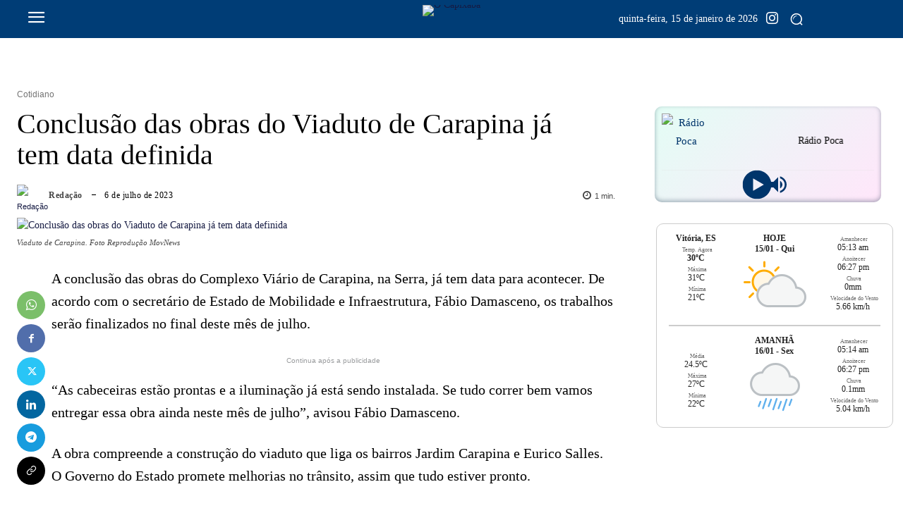

--- FILE ---
content_type: text/html; charset=UTF-8
request_url: https://ocapixaba.com.br/cotidiano/2023/07/conclusao-das-obras-do-viaduto-de-carapina-ja-tem-data-definida/
body_size: 52084
content:
<!doctype html ><html lang="pt-BR" prefix="og: https://ogp.me/ns#"><head><meta charset="UTF-8" /><title>Conclusão das obras do Viaduto de Carapina já tem data definida - O Capixaba</title><meta name="viewport" content="width=device-width, initial-scale=1.0"><link rel="pingback" href="https://ocapixaba.com.br/xmlrpc.php" /><link rel="icon" type="image/png" href="https://ocapixaba.com.br/wp-content/uploads/2024/10/Logo_100w.png"><meta name="description" content="A conclusão das obras do Complexo Viário de Carapina, na Serra, já tem data para acontecer. De acordo com o secretário de Estado de Mobilidade e"/><meta name="robots" content="follow, index, max-snippet:-1, max-video-preview:-1, max-image-preview:large"/><link rel="canonical" href="https://ocapixaba.com.br/cotidiano/2023/07/conclusao-das-obras-do-viaduto-de-carapina-ja-tem-data-definida/" /><meta property="og:locale" content="pt_BR" /><meta property="og:type" content="article" /><meta property="og:title" content="Conclusão das obras do Viaduto de Carapina já tem data definida - O Capixaba" /><meta property="og:description" content="A conclusão das obras do Complexo Viário de Carapina, na Serra, já tem data para acontecer. De acordo com o secretário de Estado de Mobilidade e" /><meta property="og:url" content="https://ocapixaba.com.br/cotidiano/2023/07/conclusao-das-obras-do-viaduto-de-carapina-ja-tem-data-definida/" /><meta property="og:site_name" content="O capixaba" /><meta property="article:publisher" content="https://www.facebook.com/ocapixaba.com.br" /><meta property="article:section" content="Cotidiano" /><meta property="og:image" content="https://ocapixaba.com.br/wp-content/uploads/2024/10/Viaduto-de-Carapina.-Foto-Reproducao-MovNews.jpg" /><meta property="og:image:secure_url" content="https://ocapixaba.com.br/wp-content/uploads/2024/10/Viaduto-de-Carapina.-Foto-Reproducao-MovNews.jpg" /><meta property="og:image:width" content="638" /><meta property="og:image:height" content="324" /><meta property="og:image:alt" content="Conclusão das obras do Viaduto de Carapina já tem data definida" /><meta property="og:image:type" content="image/jpeg" /><meta property="article:published_time" content="2023-07-06T15:00:10-03:00" /><meta name="twitter:card" content="summary_large_image" /><meta name="twitter:title" content="Conclusão das obras do Viaduto de Carapina já tem data definida - O Capixaba" /><meta name="twitter:description" content="A conclusão das obras do Complexo Viário de Carapina, na Serra, já tem data para acontecer. De acordo com o secretário de Estado de Mobilidade e" /><meta name="twitter:site" content="@ocapixabaes" /><meta name="twitter:creator" content="@ocapixabaes" /><meta name="twitter:image" content="https://ocapixaba.com.br/wp-content/uploads/2024/10/Viaduto-de-Carapina.-Foto-Reproducao-MovNews.jpg" /><meta name="twitter:label1" content="Escrito por" /><meta name="twitter:data1" content="Redação" /><meta name="twitter:label2" content="Tempo para leitura" /><meta name="twitter:data2" content="Menos de um minuto" /> <script type="application/ld+json" class="rank-math-schema">{"@context":"https://schema.org","@graph":[{"@type":["Person","Organization"],"@id":"https://ocapixaba.com.br/#person","name":"O capixaba","sameAs":["https://www.facebook.com/ocapixaba.com.br","https://twitter.com/ocapixabaes"]},{"@type":"WebSite","@id":"https://ocapixaba.com.br/#website","url":"https://ocapixaba.com.br","name":"O capixaba","publisher":{"@id":"https://ocapixaba.com.br/#person"},"inLanguage":"pt-BR"},{"@type":"ImageObject","@id":"https://ocapixaba.com.br/wp-content/uploads/2024/10/Viaduto-de-Carapina.-Foto-Reproducao-MovNews.jpg","url":"https://ocapixaba.com.br/wp-content/uploads/2024/10/Viaduto-de-Carapina.-Foto-Reproducao-MovNews.jpg","width":"638","height":"324","caption":"Conclus\u00e3o das obras do Viaduto de Carapina j\u00e1 tem data definida","inLanguage":"pt-BR"},{"@type":"WebPage","@id":"https://ocapixaba.com.br/cotidiano/2023/07/conclusao-das-obras-do-viaduto-de-carapina-ja-tem-data-definida/#webpage","url":"https://ocapixaba.com.br/cotidiano/2023/07/conclusao-das-obras-do-viaduto-de-carapina-ja-tem-data-definida/","name":"Conclus\u00e3o das obras do Viaduto de Carapina j\u00e1 tem data definida - O Capixaba","datePublished":"2023-07-06T15:00:10-03:00","dateModified":"2023-07-06T15:00:10-03:00","isPartOf":{"@id":"https://ocapixaba.com.br/#website"},"primaryImageOfPage":{"@id":"https://ocapixaba.com.br/wp-content/uploads/2024/10/Viaduto-de-Carapina.-Foto-Reproducao-MovNews.jpg"},"inLanguage":"pt-BR"},{"@type":"Person","@id":"https://ocapixaba.com.br/author/redacaomovnews/","name":"Reda\u00e7\u00e3o","url":"https://ocapixaba.com.br/author/redacaomovnews/","image":{"@type":"ImageObject","@id":"https://ocapixaba.com.br/wp-content/uploads/2023/01/LOGO-1-96x96.png","url":"https://ocapixaba.com.br/wp-content/uploads/2023/01/LOGO-1-96x96.png","caption":"Reda\u00e7\u00e3o","inLanguage":"pt-BR"}},{"@type":"BlogPosting","headline":"Conclus\u00e3o das obras do Viaduto de Carapina j\u00e1 tem data definida - O Capixaba","datePublished":"2023-07-06T15:00:10-03:00","dateModified":"2023-07-06T15:00:10-03:00","articleSection":"Cotidiano","author":{"@id":"https://ocapixaba.com.br/author/redacaomovnews/","name":"Reda\u00e7\u00e3o"},"publisher":{"@id":"https://ocapixaba.com.br/#person"},"description":"A conclus\u00e3o das obras do Complexo Vi\u00e1rio de Carapina, na Serra, j\u00e1 tem data para acontecer. De acordo com o secret\u00e1rio de Estado de Mobilidade e","name":"Conclus\u00e3o das obras do Viaduto de Carapina j\u00e1 tem data definida - O Capixaba","@id":"https://ocapixaba.com.br/cotidiano/2023/07/conclusao-das-obras-do-viaduto-de-carapina-ja-tem-data-definida/#richSnippet","isPartOf":{"@id":"https://ocapixaba.com.br/cotidiano/2023/07/conclusao-das-obras-do-viaduto-de-carapina-ja-tem-data-definida/#webpage"},"image":{"@id":"https://ocapixaba.com.br/wp-content/uploads/2024/10/Viaduto-de-Carapina.-Foto-Reproducao-MovNews.jpg"},"inLanguage":"pt-BR","mainEntityOfPage":{"@id":"https://ocapixaba.com.br/cotidiano/2023/07/conclusao-das-obras-do-viaduto-de-carapina-ja-tem-data-definida/#webpage"}}]}</script> <link rel="alternate" type="application/rss+xml" title="Feed para O Capixaba &raquo;" href="https://ocapixaba.com.br/feed/" /><link rel="alternate" type="application/rss+xml" title="Feed de comentários para O Capixaba &raquo;" href="https://ocapixaba.com.br/comments/feed/" /><link rel="alternate" type="application/rss+xml" title="Feed de comentários para O Capixaba &raquo; Conclusão das obras do Viaduto de Carapina já tem data definida" href="https://ocapixaba.com.br/cotidiano/2023/07/conclusao-das-obras-do-viaduto-de-carapina-ja-tem-data-definida/feed/" /><link rel="alternate" title="oEmbed (JSON)" type="application/json+oembed" href="https://ocapixaba.com.br/wp-json/oembed/1.0/embed?url=https%3A%2F%2Focapixaba.com.br%2Fcotidiano%2F2023%2F07%2Fconclusao-das-obras-do-viaduto-de-carapina-ja-tem-data-definida%2F" /><link rel="alternate" title="oEmbed (XML)" type="text/xml+oembed" href="https://ocapixaba.com.br/wp-json/oembed/1.0/embed?url=https%3A%2F%2Focapixaba.com.br%2Fcotidiano%2F2023%2F07%2Fconclusao-das-obras-do-viaduto-de-carapina-ja-tem-data-definida%2F&#038;format=xml" /><style id='wp-img-auto-sizes-contain-inline-css' type='text/css'>img:is([sizes=auto i],[sizes^="auto," i]){contain-intrinsic-size:3000px 1500px}</style><style id='wp-emoji-styles-inline-css' type='text/css'>img.wp-smiley,img.emoji{display:inline !important;border:none !important;box-shadow:none !important;height:1em !important;width:1em !important;margin:0 .07em !important;vertical-align:-.1em !important;background:0 0 !important;padding:0 !important}</style><style id='wp-block-library-inline-css' type='text/css'>:root{--wp-block-synced-color:#7a00df;--wp-block-synced-color--rgb:122,0,223;--wp-bound-block-color:var(--wp-block-synced-color);--wp-editor-canvas-background:#ddd;--wp-admin-theme-color:#007cba;--wp-admin-theme-color--rgb:0,124,186;--wp-admin-theme-color-darker-10:#006ba1;--wp-admin-theme-color-darker-10--rgb:0,107,160.5;--wp-admin-theme-color-darker-20:#005a87;--wp-admin-theme-color-darker-20--rgb:0,90,135;--wp-admin-border-width-focus:2px}@media (min-resolution:192dpi){:root{--wp-admin-border-width-focus:1.5px}}.wp-element-button{cursor:pointer}:root .has-very-light-gray-background-color{background-color:#eee}:root .has-very-dark-gray-background-color{background-color:#313131}:root .has-very-light-gray-color{color:#eee}:root .has-very-dark-gray-color{color:#313131}:root .has-vivid-green-cyan-to-vivid-cyan-blue-gradient-background{background:linear-gradient(135deg,#00d084,#0693e3)}:root .has-purple-crush-gradient-background{background:linear-gradient(135deg,#34e2e4,#4721fb 50%,#ab1dfe)}:root .has-hazy-dawn-gradient-background{background:linear-gradient(135deg,#faaca8,#dad0ec)}:root .has-subdued-olive-gradient-background{background:linear-gradient(135deg,#fafae1,#67a671)}:root .has-atomic-cream-gradient-background{background:linear-gradient(135deg,#fdd79a,#004a59)}:root .has-nightshade-gradient-background{background:linear-gradient(135deg,#330968,#31cdcf)}:root .has-midnight-gradient-background{background:linear-gradient(135deg,#020381,#2874fc)}:root{--wp--preset--font-size--normal:16px;--wp--preset--font-size--huge:42px}.has-regular-font-size{font-size:1em}.has-larger-font-size{font-size:2.625em}.has-normal-font-size{font-size:var(--wp--preset--font-size--normal)}.has-huge-font-size{font-size:var(--wp--preset--font-size--huge)}.has-text-align-center{text-align:center}.has-text-align-left{text-align:left}.has-text-align-right{text-align:right}.has-fit-text{white-space:nowrap!important}#end-resizable-editor-section{display:none}.aligncenter{clear:both}.items-justified-left{justify-content:flex-start}.items-justified-center{justify-content:center}.items-justified-right{justify-content:flex-end}.items-justified-space-between{justify-content:space-between}.screen-reader-text{border:0;clip-path:inset(50%);height:1px;margin:-1px;overflow:hidden;padding:0;position:absolute;width:1px;word-wrap:normal!important}.screen-reader-text:focus{background-color:#ddd;clip-path:none;color:#444;display:block;font-size:1em;height:auto;left:5px;line-height:normal;padding:15px 23px 14px;text-decoration:none;top:5px;width:auto;z-index:100000}html :where(.has-border-color){border-style:solid}html :where([style*=border-top-color]){border-top-style:solid}html :where([style*=border-right-color]){border-right-style:solid}html :where([style*=border-bottom-color]){border-bottom-style:solid}html :where([style*=border-left-color]){border-left-style:solid}html :where([style*=border-width]){border-style:solid}html :where([style*=border-top-width]){border-top-style:solid}html :where([style*=border-right-width]){border-right-style:solid}html :where([style*=border-bottom-width]){border-bottom-style:solid}html :where([style*=border-left-width]){border-left-style:solid}html :where(img[class*=wp-image-]){height:auto;max-width:100%}:where(figure){margin:0 0 1em}html :where(.is-position-sticky){--wp-admin--admin-bar--position-offset:var(--wp-admin--admin-bar--height,0px)}@media screen and (max-width:600px){html :where(.is-position-sticky){--wp-admin--admin-bar--position-offset:0px}}</style><style id='global-styles-inline-css' type='text/css'>:root{--wp--preset--aspect-ratio--square:1;--wp--preset--aspect-ratio--4-3:4/3;--wp--preset--aspect-ratio--3-4:3/4;--wp--preset--aspect-ratio--3-2:3/2;--wp--preset--aspect-ratio--2-3:2/3;--wp--preset--aspect-ratio--16-9:16/9;--wp--preset--aspect-ratio--9-16:9/16;--wp--preset--color--black:#000;--wp--preset--color--cyan-bluish-gray:#abb8c3;--wp--preset--color--white:#fff;--wp--preset--color--pale-pink:#f78da7;--wp--preset--color--vivid-red:#cf2e2e;--wp--preset--color--luminous-vivid-orange:#ff6900;--wp--preset--color--luminous-vivid-amber:#fcb900;--wp--preset--color--light-green-cyan:#7bdcb5;--wp--preset--color--vivid-green-cyan:#00d084;--wp--preset--color--pale-cyan-blue:#8ed1fc;--wp--preset--color--vivid-cyan-blue:#0693e3;--wp--preset--color--vivid-purple:#9b51e0;--wp--preset--gradient--vivid-cyan-blue-to-vivid-purple:linear-gradient(135deg,#0693e3 0%,#9b51e0 100%);--wp--preset--gradient--light-green-cyan-to-vivid-green-cyan:linear-gradient(135deg,#7adcb4 0%,#00d082 100%);--wp--preset--gradient--luminous-vivid-amber-to-luminous-vivid-orange:linear-gradient(135deg,#fcb900 0%,#ff6900 100%);--wp--preset--gradient--luminous-vivid-orange-to-vivid-red:linear-gradient(135deg,#ff6900 0%,#cf2e2e 100%);--wp--preset--gradient--very-light-gray-to-cyan-bluish-gray:linear-gradient(135deg,#eee 0%,#a9b8c3 100%);--wp--preset--gradient--cool-to-warm-spectrum:linear-gradient(135deg,#4aeadc 0%,#9778d1 20%,#cf2aba 40%,#ee2c82 60%,#fb6962 80%,#fef84c 100%);--wp--preset--gradient--blush-light-purple:linear-gradient(135deg,#ffceec 0%,#9896f0 100%);--wp--preset--gradient--blush-bordeaux:linear-gradient(135deg,#fecda5 0%,#fe2d2d 50%,#6b003e 100%);--wp--preset--gradient--luminous-dusk:linear-gradient(135deg,#ffcb70 0%,#c751c0 50%,#4158d0 100%);--wp--preset--gradient--pale-ocean:linear-gradient(135deg,#fff5cb 0%,#b6e3d4 50%,#33a7b5 100%);--wp--preset--gradient--electric-grass:linear-gradient(135deg,#caf880 0%,#71ce7e 100%);--wp--preset--gradient--midnight:linear-gradient(135deg,#020381 0%,#2874fc 100%);--wp--preset--font-size--small:11px;--wp--preset--font-size--medium:20px;--wp--preset--font-size--large:32px;--wp--preset--font-size--x-large:42px;--wp--preset--font-size--regular:15px;--wp--preset--font-size--larger:50px;--wp--preset--spacing--20:.44rem;--wp--preset--spacing--30:.67rem;--wp--preset--spacing--40:1rem;--wp--preset--spacing--50:1.5rem;--wp--preset--spacing--60:2.25rem;--wp--preset--spacing--70:3.38rem;--wp--preset--spacing--80:5.06rem;--wp--preset--shadow--natural:6px 6px 9px rgba(0,0,0,.2);--wp--preset--shadow--deep:12px 12px 50px rgba(0,0,0,.4);--wp--preset--shadow--sharp:6px 6px 0px rgba(0,0,0,.2);--wp--preset--shadow--outlined:6px 6px 0px -3px #fff,6px 6px #000;--wp--preset--shadow--crisp:6px 6px 0px #000}:where(.is-layout-flex){gap:.5em}:where(.is-layout-grid){gap:.5em}body .is-layout-flex{display:flex}.is-layout-flex{flex-wrap:wrap;align-items:center}.is-layout-flex>:is(*,div){margin:0}body .is-layout-grid{display:grid}.is-layout-grid>:is(*,div){margin:0}:where(.wp-block-columns.is-layout-flex){gap:2em}:where(.wp-block-columns.is-layout-grid){gap:2em}:where(.wp-block-post-template.is-layout-flex){gap:1.25em}:where(.wp-block-post-template.is-layout-grid){gap:1.25em}.has-black-color{color:var(--wp--preset--color--black) !important}.has-cyan-bluish-gray-color{color:var(--wp--preset--color--cyan-bluish-gray) !important}.has-white-color{color:var(--wp--preset--color--white) !important}.has-pale-pink-color{color:var(--wp--preset--color--pale-pink) !important}.has-vivid-red-color{color:var(--wp--preset--color--vivid-red) !important}.has-luminous-vivid-orange-color{color:var(--wp--preset--color--luminous-vivid-orange) !important}.has-luminous-vivid-amber-color{color:var(--wp--preset--color--luminous-vivid-amber) !important}.has-light-green-cyan-color{color:var(--wp--preset--color--light-green-cyan) !important}.has-vivid-green-cyan-color{color:var(--wp--preset--color--vivid-green-cyan) !important}.has-pale-cyan-blue-color{color:var(--wp--preset--color--pale-cyan-blue) !important}.has-vivid-cyan-blue-color{color:var(--wp--preset--color--vivid-cyan-blue) !important}.has-vivid-purple-color{color:var(--wp--preset--color--vivid-purple) !important}.has-black-background-color{background-color:var(--wp--preset--color--black) !important}.has-cyan-bluish-gray-background-color{background-color:var(--wp--preset--color--cyan-bluish-gray) !important}.has-white-background-color{background-color:var(--wp--preset--color--white) !important}.has-pale-pink-background-color{background-color:var(--wp--preset--color--pale-pink) !important}.has-vivid-red-background-color{background-color:var(--wp--preset--color--vivid-red) !important}.has-luminous-vivid-orange-background-color{background-color:var(--wp--preset--color--luminous-vivid-orange) !important}.has-luminous-vivid-amber-background-color{background-color:var(--wp--preset--color--luminous-vivid-amber) !important}.has-light-green-cyan-background-color{background-color:var(--wp--preset--color--light-green-cyan) !important}.has-vivid-green-cyan-background-color{background-color:var(--wp--preset--color--vivid-green-cyan) !important}.has-pale-cyan-blue-background-color{background-color:var(--wp--preset--color--pale-cyan-blue) !important}.has-vivid-cyan-blue-background-color{background-color:var(--wp--preset--color--vivid-cyan-blue) !important}.has-vivid-purple-background-color{background-color:var(--wp--preset--color--vivid-purple) !important}.has-black-border-color{border-color:var(--wp--preset--color--black) !important}.has-cyan-bluish-gray-border-color{border-color:var(--wp--preset--color--cyan-bluish-gray) !important}.has-white-border-color{border-color:var(--wp--preset--color--white) !important}.has-pale-pink-border-color{border-color:var(--wp--preset--color--pale-pink) !important}.has-vivid-red-border-color{border-color:var(--wp--preset--color--vivid-red) !important}.has-luminous-vivid-orange-border-color{border-color:var(--wp--preset--color--luminous-vivid-orange) !important}.has-luminous-vivid-amber-border-color{border-color:var(--wp--preset--color--luminous-vivid-amber) !important}.has-light-green-cyan-border-color{border-color:var(--wp--preset--color--light-green-cyan) !important}.has-vivid-green-cyan-border-color{border-color:var(--wp--preset--color--vivid-green-cyan) !important}.has-pale-cyan-blue-border-color{border-color:var(--wp--preset--color--pale-cyan-blue) !important}.has-vivid-cyan-blue-border-color{border-color:var(--wp--preset--color--vivid-cyan-blue) !important}.has-vivid-purple-border-color{border-color:var(--wp--preset--color--vivid-purple) !important}.has-vivid-cyan-blue-to-vivid-purple-gradient-background{background:var(--wp--preset--gradient--vivid-cyan-blue-to-vivid-purple) !important}.has-light-green-cyan-to-vivid-green-cyan-gradient-background{background:var(--wp--preset--gradient--light-green-cyan-to-vivid-green-cyan) !important}.has-luminous-vivid-amber-to-luminous-vivid-orange-gradient-background{background:var(--wp--preset--gradient--luminous-vivid-amber-to-luminous-vivid-orange) !important}.has-luminous-vivid-orange-to-vivid-red-gradient-background{background:var(--wp--preset--gradient--luminous-vivid-orange-to-vivid-red) !important}.has-very-light-gray-to-cyan-bluish-gray-gradient-background{background:var(--wp--preset--gradient--very-light-gray-to-cyan-bluish-gray) !important}.has-cool-to-warm-spectrum-gradient-background{background:var(--wp--preset--gradient--cool-to-warm-spectrum) !important}.has-blush-light-purple-gradient-background{background:var(--wp--preset--gradient--blush-light-purple) !important}.has-blush-bordeaux-gradient-background{background:var(--wp--preset--gradient--blush-bordeaux) !important}.has-luminous-dusk-gradient-background{background:var(--wp--preset--gradient--luminous-dusk) !important}.has-pale-ocean-gradient-background{background:var(--wp--preset--gradient--pale-ocean) !important}.has-electric-grass-gradient-background{background:var(--wp--preset--gradient--electric-grass) !important}.has-midnight-gradient-background{background:var(--wp--preset--gradient--midnight) !important}.has-small-font-size{font-size:var(--wp--preset--font-size--small) !important}.has-medium-font-size{font-size:var(--wp--preset--font-size--medium) !important}.has-large-font-size{font-size:var(--wp--preset--font-size--large) !important}.has-x-large-font-size{font-size:var(--wp--preset--font-size--x-large) !important}</style><style id='classic-theme-styles-inline-css' type='text/css'>/*! This file is auto-generated */
.wp-block-button__link{color:#fff;background-color:#32373c;border-radius:9999px;box-shadow:none;text-decoration:none;padding:calc(.667em + 2px) calc(1.333em + 2px);font-size:1.125em}.wp-block-file__button{background:#32373c;color:#fff;text-decoration:none}</style><link rel='stylesheet' id='wp_automatic_gallery_style-css' href='https://ocapixaba.com.br/wp-content/cache/autoptimize/css/autoptimize_single_8f7651f15cf1ffb98472eed10c4057dd.css?ver=1.0.0' type='text/css' media='all' /><link rel='stylesheet' id='td-plugin-newsletter-css' href='https://ocapixaba.com.br/wp-content/cache/autoptimize/css/autoptimize_single_61787c91ab137644dc106b708b6fe507.css?ver=12.7.3' type='text/css' media='all' /><link rel='stylesheet' id='td-plugin-multi-purpose-css' href='https://ocapixaba.com.br/wp-content/cache/autoptimize/css/autoptimize_single_e303d996d8949ea6a756ca4549b43392.css?ver=7cd248d7ca13c255207c3f8b916c3f00' type='text/css' media='all' /><link rel='stylesheet' id='google-fonts-style-css' href='https://ocapixaba.com.br/wp-content/cache/autoptimize/css/autoptimize_single_194097462a8c7316667863c9fcfc268b.css?ver=1745502847' type='text/css' media='all' /><link rel='stylesheet' id='tds-front-css' href='https://ocapixaba.com.br/wp-content/cache/autoptimize/css/autoptimize_single_e8ba5564985106317df94dada2a3eec8.css?ver=1.7.3' type='text/css' media='all' /><link rel='stylesheet' id='font_awesome-css' href='https://ocapixaba.com.br/wp-content/cache/autoptimize/css/autoptimize_single_7b890f66b0855446e94014b97cd17ca5.css?ver=7cd248d7ca13c255207c3f8b916c3f00' type='text/css' media='all' /><link rel='stylesheet' id='open_iconic-css' href='https://ocapixaba.com.br/wp-content/cache/autoptimize/css/autoptimize_single_9015ff5883376b39c08ec13d4bbe34bd.css?ver=7cd248d7ca13c255207c3f8b916c3f00' type='text/css' media='all' /><link rel='stylesheet' id='td-theme-css' href='https://ocapixaba.com.br/wp-content/cache/autoptimize/css/autoptimize_single_2f267537f82104a82408da69adcf3334.css?ver=12.7.3' type='text/css' media='all' /><style id='td-theme-inline-css' type='text/css'>@media (max-width:767px){.td-header-desktop-wrap{display:none}}@media (min-width:767px){.td-header-mobile-wrap{display:none}}</style><link rel='stylesheet' id='td-legacy-framework-front-style-css' href='https://ocapixaba.com.br/wp-content/cache/autoptimize/css/autoptimize_single_d1935c87105e8775a871fd22c3860a00.css?ver=7cd248d7ca13c255207c3f8b916c3f00' type='text/css' media='all' /><link rel='stylesheet' id='tdb_style_cloud_templates_front-css' href='https://ocapixaba.com.br/wp-content/cache/autoptimize/css/autoptimize_single_b3534b59751c50b5ccceeec827480969.css?ver=6127d3b6131f900b2e62bb855b13dc3b' type='text/css' media='all' /> <script type="text/javascript" src="https://ocapixaba.com.br/wp-includes/js/jquery/jquery.min.js?ver=3.7.1" id="jquery-core-js"></script> <script defer type="text/javascript" src="https://ocapixaba.com.br/wp-includes/js/jquery/jquery-migrate.min.js?ver=3.4.1" id="jquery-migrate-js"></script> <script defer type="text/javascript" src="https://ocapixaba.com.br/wp-content/cache/autoptimize/js/autoptimize_single_f562f2c0446ec922c42704170ae7e0c1.js?ver=1.0.1" id="wp_automatic_gallery-js"></script> <link rel="https://api.w.org/" href="https://ocapixaba.com.br/wp-json/" /><link rel="alternate" title="JSON" type="application/json" href="https://ocapixaba.com.br/wp-json/wp/v2/posts/90991" /><link rel="EditURI" type="application/rsd+xml" title="RSD" href="https://ocapixaba.com.br/xmlrpc.php?rsd" /><meta name="generator" content="WordPress 6.9" /><link rel='shortlink' href='https://ocapixaba.com.br/?p=90991' /> <script defer src="[data-uri]"></script> <style id="tdb-global-colors">:root{--office-nexus-accent:#343090;--office-nexus-accent-lighter:#5f59f7;--office-nexus-text-primary:#111827;--office-nexus-text-secondary:#5c6b8d;--office-nexus-bg-white:#fff;--ofice-nexus-bg-site:#f6f8ff;--office-nexus-shadow:rgba(52,48,144,.08);--office-nexus-border:#cfcfea;--office-nexus-bg-section-light:#f0f2fb;--office-nexus-bg-section-dark:#111827;--office-nexus-text-white:#fff;--office-nexus-text-tertiary:#cfcfea;--knews-white:#fff;--knews-black:#000;--knews-color1:#ef0c0c;--knews-color2:#170df9;--knews-color3:#212529;--knews-color4:rgba(33,37,41,.46);--custom-accent-1:#34a86e;--custom-accent-2:#2fc48d;--custom-accent-3:#000}</style><style id="tdb-global-fonts">:root{--office-nexus-global:Outfit;--global-font-1:Noto Serif KR;--global-1:Space Grotesk;--global-2:Red Hat Display}</style><style type="text/css">.recentcomments a{display:inline !important;padding:0 !important;margin:0 !important}</style><script defer src="https://securepubads.g.doubleclick.net/tag/js/gpt.js"></script> <script defer src="[data-uri]"></script>  <script defer id="td-generated-header-js" src="[data-uri]"></script> <style>.td-mobile-content .td-mobile-main-menu>li>a{font-family:Livvic}.td-mobile-content .sub-menu a{font-family:Livvic}#td-mobile-nav,#td-mobile-nav .wpb_button,.td-search-wrap-mob{font-family:Livvic}.td-page-title,.td-category-title-holder .td-page-title{font-family:Livvic}.td-page-content p,.td-page-content li,.td-page-content .td_block_text_with_title,.wpb_text_column p{font-family:Livvic}.td-page-content h1,.wpb_text_column h1{font-family:Livvic}.td-page-content h2,.wpb_text_column h2{font-family:Livvic}.td-page-content h3,.wpb_text_column h3{font-family:Livvic}.td-page-content h4,.wpb_text_column h4{font-family:Livvic}.td-page-content h5,.wpb_text_column h5{font-family:Livvic}.td-page-content h6,.wpb_text_column h6{font-family:Livvic}body,p{font-family:Livvic}.white-popup-block,.white-popup-block .wpb_button{font-family:Livvic}:root{--td_excl_label:'EXCLUSIVO';--td_theme_color:#161b43;--td_slider_text:rgba(22,27,67,.7);--td_mobile_gradient_one_mob:#161b43;--td_mobile_gradient_two_mob:rgba(28,24,51,.9);--td_mobile_text_active_color:#ff0211;--td_login_hover_background:#febe2b;--td_login_hover_color:#fff;--td_login_gradient_one:rgba(76,64,132,.9);--td_login_gradient_two:rgba(28,24,51,.9)}</style><meta name="robots" content="noimageindex"> <style>.tdm-btn-style1{background-color:#161b43}.tdm-btn-style2:before{border-color:#161b43}.tdm-btn-style2{color:#161b43}.tdm-btn-style3{-webkit-box-shadow:0 2px 16px #161b43;-moz-box-shadow:0 2px 16px #161b43;box-shadow:0 2px 16px #161b43}.tdm-btn-style3:hover{-webkit-box-shadow:0 4px 26px #161b43;-moz-box-shadow:0 4px 26px #161b43;box-shadow:0 4px 26px #161b43}</style><style id="tdw-css-placeholder"></style><link rel='stylesheet' id='radio-player-css' href='https://ocapixaba.com.br/wp-content/cache/autoptimize/css/autoptimize_single_ea643cd37c805f4e0da88eb721d4b0db.css?ver=2.0.91' type='text/css' media='all' /><style id='radio-player-inline-css' type='text/css'>div.radio-player .radio-player-song-title span.track-title{animation-duration:10s}</style><script data-cfasync="false" nonce="39796f07-db46-474a-b527-adebeb793768">try{(function(w,d){!function(j,k,l,m){if(j.zaraz)console.error("zaraz is loaded twice");else{j[l]=j[l]||{};j[l].executed=[];j.zaraz={deferred:[],listeners:[]};j.zaraz._v="5874";j.zaraz._n="39796f07-db46-474a-b527-adebeb793768";j.zaraz.q=[];j.zaraz._f=function(n){return async function(){var o=Array.prototype.slice.call(arguments);j.zaraz.q.push({m:n,a:o})}};for(const p of["track","set","debug"])j.zaraz[p]=j.zaraz._f(p);j.zaraz.init=()=>{var q=k.getElementsByTagName(m)[0],r=k.createElement(m),s=k.getElementsByTagName("title")[0];s&&(j[l].t=k.getElementsByTagName("title")[0].text);j[l].x=Math.random();j[l].w=j.screen.width;j[l].h=j.screen.height;j[l].j=j.innerHeight;j[l].e=j.innerWidth;j[l].l=j.location.href;j[l].r=k.referrer;j[l].k=j.screen.colorDepth;j[l].n=k.characterSet;j[l].o=(new Date).getTimezoneOffset();if(j.dataLayer)for(const t of Object.entries(Object.entries(dataLayer).reduce((u,v)=>({...u[1],...v[1]}),{})))zaraz.set(t[0],t[1],{scope:"page"});j[l].q=[];for(;j.zaraz.q.length;){const w=j.zaraz.q.shift();j[l].q.push(w)}r.defer=!0;for(const x of[localStorage,sessionStorage])Object.keys(x||{}).filter(z=>z.startsWith("_zaraz_")).forEach(y=>{try{j[l]["z_"+y.slice(7)]=JSON.parse(x.getItem(y))}catch{j[l]["z_"+y.slice(7)]=x.getItem(y)}});r.referrerPolicy="origin";r.src="/cdn-cgi/zaraz/s.js?z="+btoa(encodeURIComponent(JSON.stringify(j[l])));q.parentNode.insertBefore(r,q)};["complete","interactive"].includes(k.readyState)?zaraz.init():j.addEventListener("DOMContentLoaded",zaraz.init)}}(w,d,"zarazData","script");window.zaraz._p=async d$=>new Promise(ea=>{if(d$){d$.e&&d$.e.forEach(eb=>{try{const ec=d.querySelector("script[nonce]"),ed=ec?.nonce||ec?.getAttribute("nonce"),ee=d.createElement("script");ed&&(ee.nonce=ed);ee.innerHTML=eb;ee.onload=()=>{d.head.removeChild(ee)};d.head.appendChild(ee)}catch(ef){console.error(`Error executing script: ${eb}\n`,ef)}});Promise.allSettled((d$.f||[]).map(eg=>fetch(eg[0],eg[1])))}ea()});zaraz._p({"e":["(function(w,d){})(window,document)"]});})(window,document)}catch(e){throw fetch("/cdn-cgi/zaraz/t"),e;};</script></head><body class="wp-singular post-template-default single single-post postid-90991 single-format-standard wp-theme-Newspaper conclusao-das-obras-do-viaduto-de-carapina-ja-tem-data-definida global-block-template-1 tdb_template_85275 tdb-template  tdc-header-template  tdc-footer-template td-full-layout" itemscope="itemscope" itemtype="https://schema.org/WebPage"><div class="td-scroll-up" data-style="style1"><i class="td-icon-menu-up"></i></div><div class="td-menu-background" style="visibility:hidden"></div><div id="td-mobile-nav" style="visibility:hidden"><div class="td-mobile-container"><div class="td-menu-socials-wrap"><div class="td-menu-socials"></div><div class="td-mobile-close"> <span><i class="td-icon-close-mobile"></i></span></div></div><div class="td-mobile-content"><div class="menu-mobile-container"><ul id="menu-mobile" class="td-mobile-main-menu"><li id="menu-item-85955" class="menu-item menu-item-type-custom menu-item-object-custom menu-item-first menu-item-85955"><a href="/">Capa</a></li><li id="menu-item-85956" class="menu-item menu-item-type-custom menu-item-object-custom menu-item-has-children menu-item-85956"><a href="#">Especiais<i class="td-icon-menu-right td-element-after"></i></a><ul class="sub-menu"><li id="menu-item-182473" class="menu-item menu-item-type-taxonomy menu-item-object-category menu-item-182473"><a href="https://ocapixaba.com.br/caderno/bastidores-da-farda/">Bastidores da Farda</a></li><li id="menu-item-85957" class="menu-item menu-item-type-taxonomy menu-item-object-category menu-item-85957"><a href="https://ocapixaba.com.br/caderno/cafeina/">Cafeína</a></li><li id="menu-item-85958" class="menu-item menu-item-type-taxonomy menu-item-object-category menu-item-85958"><a href="https://ocapixaba.com.br/caderno/essencia/">Essência</a></li><li id="menu-item-182486" class="menu-item menu-item-type-custom menu-item-object-custom menu-item-has-children menu-item-182486"><a href="#">Gastronomia<i class="td-icon-menu-right td-element-after"></i></a><ul class="sub-menu"><li id="menu-item-85959" class="menu-item menu-item-type-taxonomy menu-item-object-category menu-item-85959"><a href="https://ocapixaba.com.br/caderno/gastronomia/">Gastronomia</a></li><li id="menu-item-170955" class="menu-item menu-item-type-custom menu-item-object-custom menu-item-170955"><a href="https://ocapixaba.com.br/caderno/gastronomia/receitas/">Receitas</a></li></ul></li><li id="menu-item-182474" class="menu-item menu-item-type-taxonomy menu-item-object-category menu-item-182474"><a href="https://ocapixaba.com.br/caderno/identidades/">Identidades</a></li><li id="menu-item-85960" class="menu-item menu-item-type-taxonomy menu-item-object-category menu-item-85960"><a href="https://ocapixaba.com.br/caderno/maes-em-oracao/">Mães em OrAção</a></li><li id="menu-item-170950" class="menu-item menu-item-type-custom menu-item-object-custom menu-item-170950"><a href="https://ocapixaba.com.br/caderno/o-centro-tem-so-vem/">O Centro tem só vem</a></li><li id="menu-item-170952" class="menu-item menu-item-type-custom menu-item-object-custom menu-item-170952"><a href="https://ocapixaba.com.br/caderno/patas/">Patas</a></li><li id="menu-item-182488" class="menu-item menu-item-type-custom menu-item-object-custom menu-item-has-children menu-item-182488"><a href="#">Pocando<i class="td-icon-menu-right td-element-after"></i></a><ul class="sub-menu"><li id="menu-item-85961" class="menu-item menu-item-type-taxonomy menu-item-object-category menu-item-85961"><a href="https://ocapixaba.com.br/caderno/pocando/">Pocando</a></li><li id="menu-item-186279" class="menu-item menu-item-type-custom menu-item-object-custom menu-item-186279"><a href="http://ocapixaba.com.br/caderno/pocando/filmes-e-series/">Filmes e Séries</a></li><li id="menu-item-170954" class="menu-item menu-item-type-custom menu-item-object-custom menu-item-170954"><a href="http://ocapixaba.com.br/caderno/pocando/livros/">Livros</a></li></ul></li><li id="menu-item-170953" class="menu-item menu-item-type-custom menu-item-object-custom menu-item-170953"><a href="https://ocapixaba.com.br/caderno/raizes/">Raízes</a></li><li id="menu-item-85962" class="menu-item menu-item-type-taxonomy menu-item-object-category menu-item-85962"><a href="https://ocapixaba.com.br/caderno/saberes/">Saberes</a></li></ul></li><li id="menu-item-114593" class="menu-item menu-item-type-custom menu-item-object-custom menu-item-has-children menu-item-114593"><a href="#">Colunistas<i class="td-icon-menu-right td-element-after"></i></a><ul class="sub-menu"><li id="menu-item-114596" class="menu-item menu-item-type-custom menu-item-object-custom menu-item-114596"><a href="https://ocapixaba.com.br/author/ana-morelli-nunes/">Ana Morelli Nunes</a></li><li id="menu-item-139344" class="menu-item menu-item-type-custom menu-item-object-custom menu-item-139344"><a href="https://ocapixaba.com.br/author/anderson-rodrigues/">Anderson Rodrigues</a></li><li id="menu-item-170958" class="menu-item menu-item-type-custom menu-item-object-custom menu-item-170958"><a href="https://ocapixaba.com.br/author/cicero-gomes/">Cícero Gomes</a></li><li id="menu-item-138780" class="menu-item menu-item-type-custom menu-item-object-custom menu-item-138780"><a href="https://ocapixaba.com.br/author/cinthia-aguiar/">Cínthia Aguiar</a></li><li id="menu-item-114600" class="menu-item menu-item-type-custom menu-item-object-custom menu-item-114600"><a href="https://ocapixaba.com.br/author/cristiane-martins/">Cristiane Martins</a></li><li id="menu-item-170959" class="menu-item menu-item-type-custom menu-item-object-custom menu-item-170959"><a href="https://ocapixaba.com.br/author/daniel-bones/">Daniel Bones</a></li><li id="menu-item-170963" class="menu-item menu-item-type-custom menu-item-object-custom menu-item-170963"><a href="https://ocapixaba.com.br/author/edgar-mendes/">Edgar Mendes</a></li><li id="menu-item-114601" class="menu-item menu-item-type-custom menu-item-object-custom menu-item-114601"><a href="https://ocapixaba.com.br/author/flavia-cysne/">Flávia Cysne</a></li><li id="menu-item-170962" class="menu-item menu-item-type-custom menu-item-object-custom menu-item-170962"><a href="https://ocapixaba.com.br/author/gina-soares/">Gina Soares</a></li><li id="menu-item-114604" class="menu-item menu-item-type-custom menu-item-object-custom menu-item-114604"><a href="https://ocapixaba.com.br/author/leticia-aguiar/">Letícia Cristina</a></li><li id="menu-item-114605" class="menu-item menu-item-type-custom menu-item-object-custom menu-item-114605"><a href="https://ocapixaba.com.br/author/lucia-miranda/">Lúcia Miranda</a></li><li id="menu-item-114606" class="menu-item menu-item-type-custom menu-item-object-custom menu-item-114606"><a href="https://ocapixaba.com.br/author/ludimila-nunes-mantovani/">Ludimila Nunes Mantovani</a></li><li id="menu-item-130981" class="menu-item menu-item-type-custom menu-item-object-custom menu-item-130981"><a href="https://ocapixaba.com.br/author/marcos-paulo-ribeiro/">Marcos Paulo Ribeiro</a></li><li id="menu-item-114607" class="menu-item menu-item-type-custom menu-item-object-custom menu-item-114607"><a href="https://ocapixaba.com.br/author/myrna-morelli/">Myrna Morelli</a></li><li id="menu-item-139345" class="menu-item menu-item-type-custom menu-item-object-custom menu-item-139345"><a href="https://ocapixaba.com.br/author/rafaela/">Rafaela Maia</a></li><li id="menu-item-114608" class="menu-item menu-item-type-custom menu-item-object-custom menu-item-114608"><a href="https://ocapixaba.com.br/author/reinaldo-olecio/">Reinaldo Olecio</a></li><li id="menu-item-171822" class="menu-item menu-item-type-custom menu-item-object-custom menu-item-171822"><a href="https://ocapixaba.com.br/author/tha-pedrosa/">Tha Pedrosa</a></li><li id="menu-item-170960" class="menu-item menu-item-type-custom menu-item-object-custom menu-item-170960"><a href="https://ocapixaba.com.br/author/thiago-luciani/">Thiago Luciani</a></li><li id="menu-item-179285" class="menu-item menu-item-type-custom menu-item-object-custom menu-item-179285"><a href="https://ocapixaba.com.br/author/tony-silvaneto/">Tony Silvaneto</a></li><li id="menu-item-114609" class="menu-item menu-item-type-custom menu-item-object-custom menu-item-114609"><a href="https://ocapixaba.com.br/author/ulisses-mantovani/">Ulisses Mantovani</a></li></ul></li><li id="menu-item-85963" class="menu-item menu-item-type-custom menu-item-object-custom menu-item-has-children menu-item-85963"><a href="#">Notícias<i class="td-icon-menu-right td-element-after"></i></a><ul class="sub-menu"><li id="menu-item-85964" class="menu-item menu-item-type-taxonomy menu-item-object-category menu-item-85964"><a href="https://ocapixaba.com.br/caderno/beleza/">Beleza</a></li><li id="menu-item-85965" class="menu-item menu-item-type-taxonomy menu-item-object-category menu-item-85965"><a href="https://ocapixaba.com.br/caderno/brasil/">Brasil</a></li><li id="menu-item-85966" class="menu-item menu-item-type-taxonomy menu-item-object-category current-post-ancestor current-menu-parent current-post-parent menu-item-85966"><a href="https://ocapixaba.com.br/caderno/cotidiano/">Cotidiano</a></li><li id="menu-item-85967" class="menu-item menu-item-type-taxonomy menu-item-object-category menu-item-85967"><a href="https://ocapixaba.com.br/caderno/economia/">Economia</a></li><li id="menu-item-85968" class="menu-item menu-item-type-taxonomy menu-item-object-category menu-item-85968"><a href="https://ocapixaba.com.br/caderno/educacao/">Educação</a></li><li id="menu-item-85969" class="menu-item menu-item-type-taxonomy menu-item-object-category menu-item-85969"><a href="https://ocapixaba.com.br/caderno/espirito-santo/">Espírito Santo</a></li><li id="menu-item-85970" class="menu-item menu-item-type-taxonomy menu-item-object-category menu-item-85970"><a href="https://ocapixaba.com.br/caderno/esportes/">Esportes</a></li><li id="menu-item-164825" class="menu-item menu-item-type-taxonomy menu-item-object-category menu-item-164825"><a href="https://ocapixaba.com.br/caderno/mundo/">Mundo</a></li><li id="menu-item-85972" class="menu-item menu-item-type-taxonomy menu-item-object-category menu-item-85972"><a href="https://ocapixaba.com.br/caderno/oportunidades/">Oportunidades</a></li><li id="menu-item-85974" class="menu-item menu-item-type-taxonomy menu-item-object-category menu-item-85974"><a href="https://ocapixaba.com.br/caderno/politica/">Política</a></li><li id="menu-item-85975" class="menu-item menu-item-type-taxonomy menu-item-object-category menu-item-85975"><a href="https://ocapixaba.com.br/caderno/saude/">Saúde</a></li><li id="menu-item-182471" class="menu-item menu-item-type-taxonomy menu-item-object-category menu-item-182471"><a href="https://ocapixaba.com.br/caderno/seguranca/">Segurança</a></li><li id="menu-item-186281" class="menu-item menu-item-type-custom menu-item-object-custom menu-item-has-children menu-item-186281"><a href="#">Tecnologia<i class="td-icon-menu-right td-element-after"></i></a><ul class="sub-menu"><li id="menu-item-85976" class="menu-item menu-item-type-taxonomy menu-item-object-category menu-item-85976"><a href="https://ocapixaba.com.br/caderno/tecnologia/">Tecnologia</a></li><li id="menu-item-186280" class="menu-item menu-item-type-custom menu-item-object-custom menu-item-186280"><a href="https://ocapixaba.com.br/caderno/tecnologia/games/">Games</a></li></ul></li><li id="menu-item-182472" class="menu-item menu-item-type-taxonomy menu-item-object-category menu-item-182472"><a href="https://ocapixaba.com.br/caderno/turismo/">Turismo</a></li></ul></li></ul></div></div></div></div><div class="td-search-background" style="visibility:hidden"></div><div class="td-search-wrap-mob" style="visibility:hidden"><div class="td-drop-down-search"><form method="get" class="td-search-form" action="https://ocapixaba.com.br/"><div class="td-search-close"> <span><i class="td-icon-close-mobile"></i></span></div><div role="search" class="td-search-input"> <span>Buscar</span> <input id="td-header-search-mob" type="text" value="" name="s" autocomplete="off" /></div></form><div id="td-aj-search-mob" class="td-ajax-search-flex"></div></div></div><div id="td-outer-wrap" class="td-theme-wrap"><div class="td-header-template-wrap" style="position: relative"><div class="td-header-mobile-wrap "><div id="tdi_1" class="tdc-zone"><div class="tdc_zone tdi_2  wpb_row td-pb-row"  ><style scoped>.tdi_2{min-height:0}.td-header-mobile-wrap{position:relative;width:100%}@media (max-width:767px){.tdi_2{box-shadow:0 3px 3px #888888!important}}</style><div id="tdi_3" class="tdc-row tdc-row-is-sticky tdc-rist-top"><div class="vc_row tdi_4  wpb_row td-pb-row tdc-element-style tdc-row-content-vert-center" ><style scoped>body .tdc-row.tdc-rist-top-active,body .tdc-row.tdc-rist-bottom-active{position:fixed;left:50%;transform:translateX(-50%);z-index:10000}body .tdc-row.tdc-rist-top-active.td-stretch-content,body .tdc-row.tdc-rist-bottom-active.td-stretch-content{width:100%!important}body .tdc-row.tdc-rist-top-active{top:0}body .tdc-row.tdc-rist-absolute{position:absolute}body .tdc-row.tdc-rist-bottom-active{bottom:0}.tdi_4,.tdi_4 .tdc-columns{min-height:0}.tdi_4,.tdi_4 .tdc-columns{display:block}.tdi_4 .tdc-columns{width:100%}.tdi_4:before,.tdi_4:after{display:table}@media (min-width:767px){body.admin-bar .tdc-row.tdc-rist-top-active{top:32px}}@media (min-width:767px){.tdi_4.tdc-row-content-vert-center,.tdi_4.tdc-row-content-vert-center .tdc-columns{display:flex;align-items:center;flex:1}.tdi_4.tdc-row-content-vert-bottom,.tdi_4.tdc-row-content-vert-bottom .tdc-columns{display:flex;align-items:flex-end;flex:1}.tdi_4.tdc-row-content-vert-center .td_block_wrap{vertical-align:middle}.tdi_4.tdc-row-content-vert-bottom .td_block_wrap{vertical-align:bottom}}@media (max-width:767px){.tdi_4{position:relative}}</style><div class="tdi_3_rand_style td-element-style" ><style>@media (max-width:767px){.tdi_3_rand_style{background-color:#00356b!important}}</style></div><div class="vc_column tdi_6  wpb_column vc_column_container tdc-column td-pb-span12 td-is-sticky"><style scoped>.tdi_6{vertical-align:baseline}.tdi_6>.wpb_wrapper,.tdi_6>.wpb_wrapper>.tdc-elements{display:block}.tdi_6>.wpb_wrapper>.tdc-elements{width:100%}.tdi_6>.wpb_wrapper>.vc_row_inner{width:auto}.tdi_6>.wpb_wrapper{width:auto;height:auto}@media (max-width:767px){.tdi_6>.wpb_wrapper,.tdi_6>.wpb_wrapper>.tdc-elements{display:flex;flex-direction:row;flex-wrap:nowrap;justify-content:space-between;align-items:center}.tdi_6>.wpb_wrapper>.tdc-elements{width:100%}.tdi_6>.wpb_wrapper>.vc_row_inner{width:auto}.tdi_6>.wpb_wrapper{width:100%;height:100%}}@media (max-width:767px){.tdi_6{padding-top:5px!important;padding-bottom:5px!important}}</style><div class="wpb_wrapper" data-sticky-enabled-on="W2ZhbHNlLHRydWUsdHJ1ZSx0cnVlXQ==" data-sticky-offset="20" data-sticky-is-width-auto="W2ZhbHNlLGZhbHNlLGZhbHNlLGZhbHNlXQ=="><div class="td_block_wrap tdb_mobile_menu tdi_7 td-pb-border-top td_block_template_1 tdb-header-align"  data-td-block-uid="tdi_7" ><style>@media (max-width:767px){.tdi_7{position:relative}}</style><style>.tdb-header-align{vertical-align:middle}.tdb_mobile_menu{margin-bottom:0;clear:none}.tdb_mobile_menu a{display:inline-block!important;position:relative;text-align:center;color:var(--td_theme_color,#4db2ec)}.tdb_mobile_menu a>span{display:flex;align-items:center;justify-content:center}.tdb_mobile_menu svg{height:auto}.tdb_mobile_menu svg,.tdb_mobile_menu svg *{fill:var(--td_theme_color,#4db2ec)}#tdc-live-iframe .tdb_mobile_menu a{pointer-events:none}.td-menu-mob-open-menu{overflow:hidden}.td-menu-mob-open-menu #td-outer-wrap{position:static}.tdi_7{display:inline-block}.tdi_7 .tdb-mobile-menu-button i{font-size:25px;width:50px;height:50px;line-height:50px}.tdi_7 .tdb-mobile-menu-button svg{width:25px}.tdi_7 .tdb-mobile-menu-button .tdb-mobile-menu-icon-svg{width:50px;height:50px}.tdi_7 .tdb-mobile-menu-button{color:var(--office-nexus-bg-white)}.tdi_7 .tdb-mobile-menu-button svg,.tdi_7 .tdb-mobile-menu-button svg *{fill:var(--office-nexus-bg-white)}.tdi_7 .tdb-mobile-menu-button:hover{color:var(--ofice-nexus-bg-site)}.tdi_7 .tdb-mobile-menu-button:hover svg,.tdi_7 .tdb-mobile-menu-button:hover svg *{fill:var(--ofice-nexus-bg-site)}</style><div class="tdi_7_rand_style td-element-style"><style>@media (max-width:767px){.tdi_7_rand_style{background-color:#00356b !important}}</style></div><div class="tdb-block-inner td-fix-index"><span class="tdb-mobile-menu-button"><span class="tdb-mobile-menu-icon tdb-mobile-menu-icon-svg" ><svg version="1.1" xmlns="http://www.w3.org/2000/svg" viewBox="0 0 1024 1024"><path d="M881.152 489.133h-738.335c-17.654 0-31.98 14.305-31.98 32 0 17.705 14.326 32.020 31.98 32.020h738.335c17.695 0 32.010-14.305 32.010-32.020 0-17.695-14.326-32-32.010-32zM881.152 256.367h-738.335c-17.654 0-31.98 14.316-31.98 31.99 0 17.705 14.326 32.061 31.98 32.061h738.335c17.695 0 32.010-14.346 32.010-32.061 0-17.674-14.326-31.99-32.010-31.99zM513.444 721.888h-370.596c-17.674 0-32.010 14.326-32.010 32.061 0 17.572 14.346 31.969 32.010 31.969h370.586c17.705 0 32.020-14.397 32.020-31.969 0.010-17.725-14.305-32.061-32.010-32.061z"></path></svg></span></span></div></div><div class="td_block_wrap tdb_header_logo tdi_8 td-pb-border-top td_block_template_1 tdb-header-align"  data-td-block-uid="tdi_8" ><style>@media (max-width:767px){.tdi_8{margin-bottom:-40px!important;margin-left:10px!important}}</style><style>.tdb_header_logo{margin-bottom:0;clear:none}.tdb_header_logo .tdb-logo-a,.tdb_header_logo h1{display:flex;pointer-events:auto;align-items:flex-start}.tdb_header_logo h1{margin:0;line-height:0}.tdb_header_logo .tdb-logo-img-wrap img{display:block}.tdb_header_logo .tdb-logo-svg-wrap+.tdb-logo-img-wrap{display:none}.tdb_header_logo .tdb-logo-svg-wrap svg{width:50px;display:block;transition:fill .3s ease}.tdb_header_logo .tdb-logo-text-wrap{display:flex}.tdb_header_logo .tdb-logo-text-title,.tdb_header_logo .tdb-logo-text-tagline{-webkit-transition:all .2s ease;transition:all .2s ease}.tdb_header_logo .tdb-logo-text-title{background-size:cover;background-position:center center;font-size:75px;font-family:serif;line-height:1.1;color:#222;white-space:nowrap}.tdb_header_logo .tdb-logo-text-tagline{margin-top:2px;font-size:12px;font-family:serif;letter-spacing:1.8px;line-height:1;color:#767676}.tdb_header_logo .tdb-logo-icon{position:relative;font-size:46px;color:#000}.tdb_header_logo .tdb-logo-icon-svg{line-height:0}.tdb_header_logo .tdb-logo-icon-svg svg{width:46px;height:auto}.tdb_header_logo .tdb-logo-icon-svg svg,.tdb_header_logo .tdb-logo-icon-svg svg *{fill:#000}.tdi_8{display:inline-block}.tdi_8 .tdb-logo-a,.tdi_8 h1{flex-direction:row;align-items:center;justify-content:center}.tdi_8 .tdb-logo-svg-wrap{max-width:150px;display:block}.tdi_8 .tdb-logo-svg-wrap svg{width:150px!important;height:auto}.tdi_8 .tdb-logo-svg-wrap+.tdb-logo-img-wrap{display:none}.tdi_8 .tdb-logo-img-wrap{display:block}.tdi_8 .tdb-logo-text-tagline{margin-top:2px;margin-left:0}.tdi_8 .tdb-logo-text-wrap{flex-direction:column;align-items:flex-start}.tdi_8 .tdb-logo-icon{top:0;display:block}@media (max-width:767px){.tdb_header_logo .tdb-logo-text-title{font-size:36px}}@media (max-width:767px){.tdb_header_logo .tdb-logo-text-tagline{font-size:11px}}@media (min-width:768px) and (max-width:1018px){.tdi_8 .tdb-logo-img{max-width:120px}}@media (max-width:767px){.tdi_8 .tdb-logo-svg-wrap{max-width:100px}.tdi_8 .tdb-logo-svg-wrap svg{width:100px!important;height:auto}.tdi_8 .tdb-logo-text-title{display:none}.tdi_8 .tdb-logo-text-tagline{display:none}}</style><div class="tdb-block-inner td-fix-index"><a class="tdb-logo-a" href="https://ocapixaba.com.br/" title="O Capixaba"><span class="tdb-logo-img-wrap"><img class="tdb-logo-img" src="https://ocapixaba.com.br/wp-content/uploads/2024/10/Logo_100w.png" alt="O Capixaba"  title="O Capixaba"  width="100" height="101" /></span><span class="tdb-logo-text-wrap"><span class="tdb-logo-text-title">O Capixaba</span></span></a></div></div><div class="td_block_wrap tdb_header_date tdi_9 td-pb-border-top td_block_template_1 tdb-header-align"  data-td-block-uid="tdi_9" ><style>@media (max-width:767px){.tdi_9{margin-left:5px!important}}</style><style>.tdb_header_date{margin-bottom:0;clear:none}.tdb_header_date .tdb-block-inner{display:flex;align-items:baseline}.tdb_header_date .tdb-head-date-txt{font-family:var(--td_default_google_font_1,'Open Sans','Open Sans Regular',sans-serif);font-size:11px;line-height:1;color:#000}.tdi_9 .tdb-head-date-txt{color:var(--office-nexus-bg-white);font-family:Livvic!important;font-size:14px!important}@media (max-width:767px){.tdi_9 .tdb-head-date-txt{font-size:10px!important}}</style><div class="tdb-block-inner td-fix-index"><div class="tdb-head-date-txt">15 de janeiro de 2026</div></div></div><div class="tdm_block td_block_wrap tdm_block_socials tdi_10 tdm-content-horiz-right td-pb-border-top td_block_template_1"  data-td-block-uid="tdi_10" ><style>.tdi_10{margin-top:0!important;padding-top:0!important}@media (max-width:767px){.tdi_10{margin-right:5px!important}}</style><style>.tdm_block.tdm_block_socials{margin-bottom:0}.tdm-social-wrapper{*zoom:1}.tdm-social-wrapper:before,.tdm-social-wrapper:after{display:table;content:'';line-height:0}.tdm-social-wrapper:after{clear:both}.tdm-social-item-wrap{display:inline-block}.tdm-social-item{position:relative;display:inline-flex;align-items:center;justify-content:center;vertical-align:middle;-webkit-transition:all .2s;transition:all .2s;text-align:center;-webkit-transform:translateZ(0);transform:translateZ(0)}.tdm-social-item i{font-size:14px;color:var(--td_theme_color,#4db2ec);-webkit-transition:all .2s;transition:all .2s}.tdm-social-text{display:none;margin-top:-1px;vertical-align:middle;font-size:13px;color:var(--td_theme_color,#4db2ec);-webkit-transition:all .2s;transition:all .2s}.tdm-social-item-wrap:hover i,.tdm-social-item-wrap:hover .tdm-social-text{color:#000}.tdm-social-item-wrap:last-child .tdm-social-text{margin-right:0!important}</style><style>.tdi_11 .tdm-social-item i{font-size:20px;vertical-align:middle;line-height:40px}.tdi_11 .tdm-social-item i.td-icon-linkedin,.tdi_11 .tdm-social-item i.td-icon-pinterest,.tdi_11 .tdm-social-item i.td-icon-blogger,.tdi_11 .tdm-social-item i.td-icon-vimeo{font-size:16px}.tdi_11 .tdm-social-item{width:40px;height:40px;margin:0}.tdi_11 .tdm-social-item-wrap:last-child .tdm-social-item{margin-right:0!important}.tdi_11 .tdm-social-item i,.tds-team-member2 .tdi_11.tds-social1 .tdm-social-item i{color:var(--office-nexus-bg-white)}.tdi_11 .tdm-social-item-wrap:hover i,.tds-team-member2 .tdi_11.tds-social1 .tdm-social-item:hover i{color:var(--ofice-nexus-bg-site)}.tdi_11 .tdm-social-text{display:none;margin-left:2px;margin-right:18px}@media (max-width:767px){.tdi_11 .tdm-social-item{width:30px;height:30px}.tdi_11 .tdm-social-item i{line-height:30px}}</style><div class="tdm-social-wrapper tds-social1 tdi_11"><div class="tdm-social-item-wrap"><a href="https://www.instagram.com/portalocapixaba/"  target="_blank"  title="Instagram" class="tdm-social-item"><i class="td-icon-font td-icon-instagram"></i><span style="display: none">Instagram</span></a></div></div></div><div class="td_block_wrap tdb_mobile_search tdi_12 td-pb-border-top td_block_template_1 tdb-header-align"  data-td-block-uid="tdi_12" ><style>.tdb_mobile_search{margin-bottom:0;clear:none}.tdb_mobile_search a{display:inline-block!important;position:relative;text-align:center;color:var(--td_theme_color,#4db2ec)}.tdb_mobile_search a>span{display:flex;align-items:center;justify-content:center}.tdb_mobile_search svg{height:auto}.tdb_mobile_search svg,.tdb_mobile_search svg *{fill:var(--td_theme_color,#4db2ec)}#tdc-live-iframe .tdb_mobile_search a{pointer-events:none}.td-search-opened{overflow:hidden}.td-search-opened #td-outer-wrap{position:static}.td-search-opened .td-search-wrap-mob{position:fixed;height:calc(100% + 1px)}.td-search-opened .td-drop-down-search{height:calc(100% + 1px);overflow-y:scroll;overflow-x:hidden}.tdi_12{display:inline-block}.tdi_12 .tdb-header-search-button-mob i{font-size:22px;width:55px;height:55px;line-height:55px}.tdi_12 .tdb-header-search-button-mob svg{width:22px}.tdi_12 .tdb-header-search-button-mob .tdb-mobile-search-icon-svg{width:55px;height:55px;display:flex;justify-content:center}.tdi_12 .tdb-header-search-button-mob{color:#fff}.tdi_12 .tdb-header-search-button-mob svg,.tdi_12 .tdb-header-search-button-mob svg *{fill:#fff}.tdi_12 .tdb-header-search-button-mob:hover{color:var(--ofice-nexus-bg-site)}.td-search-wrap-mob .td-module-exclusive .td-module-title a:before{display:inline-block}@media (max-width:767px){.tdi_12 .tdb-header-search-button-mob i{width:33px;height:33px;line-height:33px}.tdi_12 .tdb-header-search-button-mob .tdb-mobile-search-icon-svg{width:33px;height:33px;display:flex;justify-content:center}.td-search-wrap-mob .td-module-exclusive .td-module-title a:before{margin:0;padding:0}}</style><div class="tdb-block-inner td-fix-index"><span class="tdb-header-search-button-mob dropdown-toggle" data-toggle="dropdown"><span class="tdb-mobile-search-icon tdb-mobile-search-icon-svg" ><svg version="1.1" xmlns="http://www.w3.org/2000/svg" viewBox="0 0 1024 1024"><path d="M958.484 910.161l-134.564-134.502c63.099-76.595 94.781-170.455 94.72-264.141 0.061-106.414-40.755-213.228-121.917-294.431-81.244-81.183-187.976-121.958-294.359-121.938-106.435-0.020-213.187 40.796-294.369 121.938-81.234 81.203-122.010 188.017-121.989 294.369-0.020 106.445 40.755 213.166 121.989 294.287 81.193 81.285 187.945 122.020 294.369 121.979 93.716 0.041 187.597-31.642 264.11-94.659l134.554 134.564 57.457-57.467zM265.431 748.348c-65.546-65.495-98.13-150.999-98.171-236.882 0.041-85.832 32.625-171.346 98.171-236.913 65.567-65.536 151.081-98.099 236.933-98.14 85.821 0.041 171.336 32.604 236.902 98.14 65.495 65.516 98.12 151.122 98.12 236.913 0 85.924-32.625 171.387-98.12 236.882-65.556 65.495-151.009 98.099-236.902 98.099-85.852 0-171.366-32.604-236.933-98.099zM505.385 272.864c-61.901 0.020-123.566 23.501-170.824 70.799-47.288 47.258-70.769 108.923-70.799 170.834-0.041 26.624 4.383 53.105 13.046 78.428-0.031-0.522-0.092-1.024-0.031-1.556 13.199-91.341 48.241-159.775 96.963-208.497v-0.020h0.031c48.712-48.722 117.135-83.763 208.486-96.963 0.522-0.061 1.024 0 1.536 0.041-25.313-8.684-51.794-13.087-78.408-13.066z"></path></svg></span></span></div></div></div></div></div></div></div></div></div><div class="td-header-desktop-wrap "><div id="tdi_13" class="tdc-zone"><div class="tdc_zone tdi_14  wpb_row td-pb-row"  ><style scoped>.tdi_14{min-height:0}.td-header-desktop-wrap{position:relative}</style><div id="tdi_15" class="tdc-row tdc-row-is-sticky tdc-rist-top stretch_row_1400 td-stretch-content"><div class="vc_row tdi_16  wpb_row td-pb-row tdc-element-style tdc-row-content-vert-center" ><style scoped>.tdi_16,.tdi_16 .tdc-columns{min-height:0}.tdi_16,.tdi_16 .tdc-columns{display:block}.tdi_16 .tdc-columns{width:100%}.tdi_16:before,.tdi_16:after{display:table}@media (min-width:767px){.tdi_16.tdc-row-content-vert-center,.tdi_16.tdc-row-content-vert-center .tdc-columns{display:flex;align-items:center;flex:1}.tdi_16.tdc-row-content-vert-bottom,.tdi_16.tdc-row-content-vert-bottom .tdc-columns{display:flex;align-items:flex-end;flex:1}.tdi_16.tdc-row-content-vert-center .td_block_wrap{vertical-align:middle}.tdi_16.tdc-row-content-vert-bottom .td_block_wrap{vertical-align:bottom}}.tdi_16{position:relative}.tdi_16 .td_block_wrap{text-align:left}</style><div class="tdi_15_rand_style td-element-style" ><style>.tdi_15_rand_style{background-color:#003d76!important}</style></div><div class="vc_column tdi_18  wpb_column vc_column_container tdc-column td-pb-span4"><style scoped>.tdi_18{vertical-align:baseline}.tdi_18>.wpb_wrapper,.tdi_18>.wpb_wrapper>.tdc-elements{display:block}.tdi_18>.wpb_wrapper>.tdc-elements{width:100%}.tdi_18>.wpb_wrapper>.vc_row_inner{width:auto}.tdi_18>.wpb_wrapper{width:auto;height:auto}</style><div class="wpb_wrapper" ><div class="td_block_wrap tdb_mobile_menu tdi_19 td-pb-border-top td_block_template_1 tdb-header-align"  data-td-block-uid="tdi_19" ><style>.tdi_19{display:inline-block}.tdi_19 .tdb-mobile-menu-button i{font-size:27px;width:54px;height:54px;line-height:54px}.tdi_19 .tdb-mobile-menu-button svg{width:27px}.tdi_19 .tdb-mobile-menu-button .tdb-mobile-menu-icon-svg{width:54px;height:54px}.tdi_19 .tdb-mobile-menu-button{color:#fff}.tdi_19 .tdb-mobile-menu-button svg,.tdi_19 .tdb-mobile-menu-button svg *{fill:#fff}.tdi_19 .tdb-mobile-menu-button:hover{color:var(--ofice-nexus-bg-site)}.tdi_19 .tdb-mobile-menu-button:hover svg,.tdi_19 .tdb-mobile-menu-button:hover svg *{fill:var(--ofice-nexus-bg-site)}</style><div class="tdb-block-inner td-fix-index"><span class="tdb-mobile-menu-button"><i class="tdb-mobile-menu-icon td-icon-mobile"></i></span></div></div></div></div><div class="vc_column tdi_21  wpb_column vc_column_container tdc-column td-pb-span4"><style scoped>.tdi_21{vertical-align:baseline}.tdi_21>.wpb_wrapper,.tdi_21>.wpb_wrapper>.tdc-elements{display:block}.tdi_21>.wpb_wrapper>.tdc-elements{width:100%}.tdi_21>.wpb_wrapper>.vc_row_inner{width:auto}.tdi_21>.wpb_wrapper{width:auto;height:auto}</style><div class="wpb_wrapper" ><div class="tdm_block td_block_wrap tdm_block_inline_image tdi_22 tdm-content-horiz-center td-pb-border-top no-lazy td_block_template_1"  data-td-block-uid="tdi_22" ><style>.tdi_22{margin-top:-20px!important;margin-bottom:-100px!important;z-index:1000!important}</style><style>.tdm_block.tdm_block_inline_image{position:relative;margin-bottom:0;line-height:0;overflow:hidden}.tdm_block.tdm_block_inline_image .tdm-inline-image-wrap{position:relative;display:inline-block}.tdm_block.tdm_block_inline_image .td-image-video-modal{cursor:pointer}.tdm_block.tdm_block_inline_image .tdm-caption{width:100%;font-family:Verdana,BlinkMacSystemFont,-apple-system,"Segoe UI",Roboto,Oxygen,Ubuntu,Cantarell,"Open Sans","Helvetica Neue",sans-serif;padding-top:6px;padding-bottom:6px;font-size:12px;font-style:italic;font-weight:400;line-height:17px;color:#444}.tdm_block.tdm_block_inline_image.tdm-caption-over-image .tdm-caption{position:absolute;left:0;bottom:0;margin-top:0;padding-left:10px;padding-right:10px;width:100%;background:rgba(0,0,0,.7);color:#fff}.tdi_22{width:100px}.tdi_22 img{height:100px}.tdi_22 .tdm-inline-image-wrap:hover:before{opacity:0}.tdi_22 .tdm-image{border-color:#eaeaea}</style><a href="/"   class="tdm-inline-image-wrap " ><img class="tdm-image td-fix-index" src="https://ocapixaba.com.br/wp-content/uploads/2024/10/Logo_150w.png"  title="O Capixaba" width="100" height="100"></a></div></div></div><div class="vc_column tdi_24  wpb_column vc_column_container tdc-column td-pb-span4"><style scoped>.tdi_24{vertical-align:baseline}.tdi_24>.wpb_wrapper,.tdi_24>.wpb_wrapper>.tdc-elements{display:block}.tdi_24>.wpb_wrapper>.tdc-elements{width:100%}.tdi_24>.wpb_wrapper>.vc_row_inner{width:auto}.tdi_24>.wpb_wrapper{width:auto;height:auto}</style><div class="wpb_wrapper" ><div class="td_block_wrap tdb_header_date tdi_25 td-pb-border-top td_block_template_1 tdb-header-align"  data-td-block-uid="tdi_25" ><style>.tdi_25{display:inline-block}.tdi_25 .tdb-head-date-txt{color:#fff;font-family:Livvic!important;font-size:14px!important}</style><div class="tdb-block-inner td-fix-index"><div class="tdb-head-date-txt">quinta-feira, 15 de janeiro de 2026</div></div></div><div class="tdm_block td_block_wrap tdm_block_socials tdi_26 tdm-inline-block tdm-content-horiz-right td-pb-border-top td_block_template_1"  data-td-block-uid="tdi_26" ><style>.tdi_26{margin-top:0!important;padding-top:0!important}</style><style>.tdi_27 .tdm-social-item i{font-size:20px;vertical-align:middle;line-height:40px}.tdi_27 .tdm-social-item i.td-icon-linkedin,.tdi_27 .tdm-social-item i.td-icon-pinterest,.tdi_27 .tdm-social-item i.td-icon-blogger,.tdi_27 .tdm-social-item i.td-icon-vimeo{font-size:16px}.tdi_27 .tdm-social-item{width:40px;height:40px;margin:0}.tdi_27 .tdm-social-item-wrap:last-child .tdm-social-item{margin-right:0!important}.tdi_27 .tdm-social-item i,.tds-team-member2 .tdi_27.tds-social1 .tdm-social-item i{color:#fff}.tdi_27 .tdm-social-item-wrap:hover i,.tds-team-member2 .tdi_27.tds-social1 .tdm-social-item:hover i{color:var(--office-nexus-bg-white)}.tdi_27 .tdm-social-text{display:none;margin-left:2px;margin-right:18px}</style><div class="tdm-social-wrapper tds-social1 tdi_27"><div class="tdm-social-item-wrap"><a href="https://www.instagram.com/portalocapixaba/"  target="_blank"  title="Instagram" class="tdm-social-item"><i class="td-icon-font td-icon-instagram"></i><span style="display: none">Instagram</span></a></div></div></div><div class="td_block_wrap tdb_header_search tdi_28 tdb-header-search-trigger-enabled td-pb-border-top td_block_template_1 tdb-header-align"  data-td-block-uid="tdi_28" ><style>.tdb_module_header{width:100%;padding-bottom:0}.tdb_module_header .td-module-container{display:flex;flex-direction:column;position:relative}.tdb_module_header .td-module-container:before{content:'';position:absolute;bottom:0;left:0;width:100%;height:1px}.tdb_module_header .td-image-wrap{display:block;position:relative;padding-bottom:70%}.tdb_module_header .td-image-container{position:relative;width:100%;flex:0 0 auto}.tdb_module_header .td-module-thumb{margin-bottom:0}.tdb_module_header .td-module-meta-info{width:100%;margin-bottom:0;padding:7px 0 0;z-index:1;border:0 solid #eaeaea;min-height:0}.tdb_module_header .entry-title{margin:0;font-size:13px;font-weight:500;line-height:18px}.tdb_module_header .td-post-author-name,.tdb_module_header .td-post-date,.tdb_module_header .td-module-comments{vertical-align:text-top}.tdb_module_header .td-post-author-name,.tdb_module_header .td-post-date{top:3px}.tdb_module_header .td-thumb-css{width:100%;height:100%;position:absolute;background-size:cover;background-position:center center}.tdb_module_header .td-category-pos-image .td-post-category:not(.td-post-extra-category),.tdb_module_header .td-post-vid-time{position:absolute;z-index:2;bottom:0}.tdb_module_header .td-category-pos-image .td-post-category:not(.td-post-extra-category){left:0}.tdb_module_header .td-post-vid-time{right:0;background-color:#000;padding:3px 6px 4px;font-family:var(--td_default_google_font_1,'Open Sans','Open Sans Regular',sans-serif);font-size:10px;font-weight:600;line-height:1;color:#fff}.tdb_module_header .td-excerpt{margin:20px 0 0;line-height:21px}.tdb_module_header .td-read-more{margin:20px 0 0}.tdb_module_search .tdb-author-photo{display:inline-block}.tdb_module_search .tdb-author-photo,.tdb_module_search .tdb-author-photo img{vertical-align:middle}.tdb_module_search .td-post-author-name{white-space:normal}.tdb_header_search{margin-bottom:0;clear:none}.tdb_header_search .tdb-block-inner{position:relative;display:inline-block;width:100%}.tdb_header_search .tdb-search-form{position:relative;padding:20px;border-width:3px 0 0;border-style:solid;border-color:var(--td_theme_color,#4db2ec);pointer-events:auto}.tdb_header_search .tdb-search-form:before{content:'';position:absolute;top:0;left:0;width:100%;height:100%;background-color:#fff}.tdb_header_search .tdb-search-form-inner{position:relative;display:flex;background-color:#fff}.tdb_header_search .tdb-search-form-inner:after{content:'';position:absolute;top:0;left:0;width:100%;height:100%;border:1px solid #e1e1e1;pointer-events:none}.tdb_header_search .tdb-head-search-placeholder{position:absolute;top:50%;transform:translateY(-50%);padding:3px 9px;font-size:12px;line-height:21px;color:#999;-webkit-transition:all .3s ease;transition:all .3s ease;pointer-events:none}.tdb_header_search .tdb-head-search-form-input:focus+.tdb-head-search-placeholder,.tdb-head-search-form-input:not(:placeholder-shown)~.tdb-head-search-placeholder{opacity:0}.tdb_header_search .tdb-head-search-form-btn,.tdb_header_search .tdb-head-search-form-input{height:auto;min-height:32px}.tdb_header_search .tdb-head-search-form-input{color:#444;flex:1;background-color:transparent;border:0}.tdb_header_search .tdb-head-search-form-input.tdb-head-search-nofocus{color:transparent;text-shadow:0 0 0 #444}.tdb_header_search .tdb-head-search-form-btn{margin-bottom:0;padding:0 15px;background-color:#222;font-family:var(--td_default_google_font_2,'Roboto',sans-serif);font-size:13px;font-weight:500;color:#fff;-webkit-transition:all .3s ease;transition:all .3s ease;z-index:1}.tdb_header_search .tdb-head-search-form-btn:hover{background-color:var(--td_theme_color,#4db2ec)}.tdb_header_search .tdb-head-search-form-btn i,.tdb_header_search .tdb-head-search-form-btn span{display:inline-block;vertical-align:middle}.tdb_header_search .tdb-head-search-form-btn i{font-size:12px}.tdb_header_search .tdb-head-search-form-btn .tdb-head-search-form-btn-icon{position:relative}.tdb_header_search .tdb-head-search-form-btn .tdb-head-search-form-btn-icon-svg{line-height:0}.tdb_header_search .tdb-head-search-form-btn svg{width:12px;height:auto}.tdb_header_search .tdb-head-search-form-btn svg,.tdb_header_search .tdb-head-search-form-btn svg *{fill:#fff;-webkit-transition:all .3s ease;transition:all .3s ease}.tdb_header_search .tdb-aj-search-results{padding:20px;background-color:rgba(144,144,144,.02);border-width:1px 0;border-style:solid;border-color:#ededed;background-color:#fff}.tdb_header_search .tdb-aj-search-results .td_module_wrap:last-child{margin-bottom:0;padding-bottom:0}.tdb_header_search .tdb-aj-search-results .td_module_wrap:last-child .td-module-container:before{display:none}.tdb_header_search .tdb-aj-search-inner{display:flex;flex-wrap:wrap;*zoom:1}.tdb_header_search .tdb-aj-search-inner:before,.tdb_header_search .tdb-aj-search-inner:after{display:table;content:'';line-height:0}.tdb_header_search .tdb-aj-search-inner:after{clear:both}.tdb_header_search .result-msg{padding:4px 0 6px;font-family:var(--td_default_google_font_2,'Roboto',sans-serif);font-size:12px;font-style:italic;background-color:#fff}.tdb_header_search .result-msg a{color:#222}.tdb_header_search .result-msg a:hover{color:var(--td_theme_color,#4db2ec)}.tdb_header_search .td-module-meta-info,.tdb_header_search .td-next-prev-wrap{text-align:left}.tdb_header_search .td_module_wrap:hover .entry-title a{color:var(--td_theme_color,#4db2ec)}.tdb_header_search .tdb-aj-cur-element .entry-title a{color:var(--td_theme_color,#4db2ec)}.tdc-dragged .tdb-head-search-btn:after,.tdc-dragged .tdb-drop-down-search{visibility:hidden!important;opacity:0!important;-webkit-transition:all .3s ease;transition:all .3s ease}.tdb-header-search-trigger-enabled{z-index:1000}.tdb-header-search-trigger-enabled .tdb-head-search-btn{display:flex;align-items:center;position:relative;text-align:center;color:var(--td_theme_color,#4db2ec)}.tdb-header-search-trigger-enabled .tdb-head-search-btn:after{visibility:hidden;opacity:0;content:'';display:block;position:absolute;bottom:0;left:0;right:0;margin:0 auto;width:0;height:0;border-style:solid;border-width:0 6.5px 7px;-webkit-transform:translate3d(0,20px,0);transform:translate3d(0,20px,0);-webkit-transition:all .4s ease;transition:all .4s ease;border-color:transparent transparent var(--td_theme_color,#4db2ec) transparent}.tdb-header-search-trigger-enabled .tdb-drop-down-search-open+.tdb-head-search-btn:after{visibility:visible;opacity:1;-webkit-transform:translate3d(0,0,0);transform:translate3d(0,0,0)}.tdb-header-search-trigger-enabled .tdb-search-icon,.tdb-header-search-trigger-enabled .tdb-search-txt,.tdb-header-search-trigger-enabled .tdb-search-icon-svg svg *{-webkit-transition:all .3s ease-in-out;transition:all .3s ease-in-out}.tdb-header-search-trigger-enabled .tdb-search-icon-svg{display:flex;align-items:center;justify-content:center}.tdb-header-search-trigger-enabled .tdb-search-icon-svg svg{height:auto}.tdb-header-search-trigger-enabled .tdb-search-icon-svg svg,.tdb-header-search-trigger-enabled .tdb-search-icon-svg svg *{fill:var(--td_theme_color,#4db2ec)}.tdb-header-search-trigger-enabled .tdb-search-txt{position:relative;line-height:1}.tdb-header-search-trigger-enabled .tdb-drop-down-search{visibility:hidden;opacity:0;position:absolute;top:100%;left:0;-webkit-transform:translate3d(0,20px,0);transform:translate3d(0,20px,0);-webkit-transition:all .4s ease;transition:all .4s ease;pointer-events:none;z-index:10}.tdb-header-search-trigger-enabled .tdb-drop-down-search-open{visibility:visible;opacity:1;-webkit-transform:translate3d(0,0,0);transform:translate3d(0,0,0)}.tdb-header-search-trigger-enabled .tdb-drop-down-search-inner{position:relative;max-width:300px;pointer-events:all}.rtl .tdb-header-search-trigger-enabled .tdb-drop-down-search-inner{margin-left:0}.tdb_header_search .tdb-aj-srs-title{margin-bottom:10px;font-family:var(--td_default_google_font_2,'Roboto',sans-serif);font-weight:500;font-size:13px;line-height:1.3;color:#888}.tdb_header_search .tdb-aj-sr-taxonomies{display:flex;flex-direction:column}.tdb_header_search .tdb-aj-sr-taxonomy{font-family:var(--td_default_google_font_2,'Roboto',sans-serif);font-size:13px;font-weight:500;line-height:18px;color:#111}.tdb_header_search .tdb-aj-sr-taxonomy:not(:last-child){margin-bottom:5px}.tdb_header_search .tdb-aj-sr-taxonomy:hover{color:var(--td_theme_color,#4db2ec)}.tdi_28 .tdb-head-search-btn i{font-size:20px;width:30px;height:30px;line-height:30px;color:var(--office-nexus-text-white)}.tdi_28 .tdb-head-search-btn svg{width:20px}.tdi_28 .tdb-search-icon-svg{width:30px;height:30px}.tdi_28 .tdb-head-search-btn{justify-content:flex-end}.tdi_28{display:inline-block}.tdi_28 .tdb-search-txt{top:0;font-family:Livvic!important}.tdi_28 .tdb-drop-down-search .tdb-drop-down-search-inner{max-width:500px}.tdi_28 .tdb-search-form{padding:0;border-width:0}.tdi_28 .tdb-drop-down-search{left:auto;right:0}body .tdi_28 .tdb-drop-down-search-inner,.tdi_28 .tdb-search-form,.tdi_28 .tdb-aj-search{margin-left:auto;margin-right:0}.tdi_28 .tdb-search-form-inner:after{border-width:1px;border-color:#003d76}.tdi_28 .tdb-head-search-form-btn-icon{top:0}.tdi_28 .tdb-head-search-form-btn{border-width:1px;border-style:solid;border-color:#000;color:#003d76;background-color:#fff;font-family:Livvic!important;font-size:14px!important;font-weight:800!important;text-transform:lowercase!important;letter-spacing:3px!important}.tdi_28 .tdb-aj-search-results{padding:0;border-width:0 1px;background-color:#003d76}.tdi_28 .result-msg{text-align:center;background-color:#fff;font-family:Livvic!important;font-size:14px!important;font-style:normal!important;font-weight:800!important;text-transform:lowercase!important;letter-spacing:2px!important}.tdi_28 .tdb-head-search-btn svg,.tdi_28 .tdb-head-search-btn svg *{fill:var(--office-nexus-text-white)}.tdi_28 .tdb-head-search-btn:hover i{color:var(--ofice-nexus-bg-site)}.tdi_28 .tdb-head-search-btn:hover svg,.tdi_28 .tdb-head-search-btn:hover svg *{fill:var(--ofice-nexus-bg-site)}.tdi_28 .tdb-drop-down-search-inner{box-shadow:0px 2px 6px 0px rgba(0,0,0,.2)}.tdi_28 .tdb-head-search-form-input{color:#313131;font-family:Livvic!important;font-size:14px!important;font-weight:800!important;letter-spacing:2px!important}.tdi_28 .tdb-head-search-form-input.tdb-head-search-nofocus{text-shadow:0 0 0 #313131}.tdi_28 .tdb-search-form-inner{background-color:#e0e0e0}.tdi_28 .tdb-head-search-form-btn svg,.tdi_28 .tdb-head-search-form-btn svg *{fill:#003d76}.tdi_28 .result-msg,.tdi_28 .result-msg a{color:#313131}.tdi_28 .result-msg a:hover{color:#003d76}.tdi_28 .tdb-head-search-placeholder{font-family:Livvic!important}.tdi_28 .td_module_wrap{width:100%;float:left;padding-left:11px;padding-right:11px;padding-bottom:0;margin-bottom:0}.tdi_28 .td_module_wrap:nth-last-child(-n+1){margin-bottom:0;padding-bottom:0}.tdi_28 .td_module_wrap:nth-last-child(-n+1) .td-module-container:before{display:none}.tdi_28 .tdb-aj-search-inner{margin-left:-11px;margin-right:-11px}.tdi_28 .td-module-container{padding:5px;border-width:0;border-style:solid;border-color:#000;border-color:#003d76;flex-direction:row;align-items:center}.tdi_28 .td-module-container:before{bottom:0;border-color:#eaeaea}.tdi_28 .entry-thumb{background-position:center 50%;border-radius:10px}.tdi_28 .td-image-container{flex:0 0 30%;width:30%;display:block;order:0}.ie10 .tdi_28 .td-image-container,.ie11 .tdi_28 .td-image-container{flex:0 0 auto}.ie10 .tdi_28 .td-module-meta-info,.ie11 .tdi_28 .td-module-meta-info{flex:1}.tdi_28 .td-post-vid-time{display:block;font-family:Livvic!important}.tdi_28 .td-module-meta-info{padding:10px 20px;border-color:#eaeaea}.tdi_28 .entry-title{margin:0 0 5px;font-family:Livvic!important;font-size:14px!important;font-weight:800!important;letter-spacing:2px!important}.tdi_28 .td-excerpt{column-count:1;column-gap:48px;display:none;font-family:Livvic!important}.tdi_28 .td-post-category:not(.td-post-extra-category){display:none}.tdi_28 .td-read-more{display:none}.tdi_28 .td-author-date{display:inline}.tdi_28 .td-post-author-name{display:none}.tdi_28 .entry-review-stars{display:none}.tdi_28 .td-icon-star,.tdi_28 .td-icon-star-empty,.tdi_28 .td-icon-star-half{font-size:15px}.tdi_28 .td-module-comments{display:none}.tdi_28 .tdb-author-photo .avatar{width:20px;height:20px;margin-right:6px;border-radius:50%}.tdi_28 .td-module-title a{color:#fff;box-shadow:inset 0 0 0 0 #000}body .tdi_28 .td_module_wrap:hover .td-module-title a,.tdi_28 .tdb-aj-cur-element .entry-title a{color:#ffffff!important}.tdi_28 .td-post-date,.tdi_28 .td-post-author-name span{color:#fff}.tdi_28 .td-post-category{font-family:Livvic!important}.tdi_28 .td-editor-date,.tdi_28 .td-editor-date .td-post-author-name,.tdi_28 .td-module-comments a{font-family:Livvic!important;font-size:12px!important;letter-spacing:2px!important}.tdi_28 .td-module-exclusive .td-module-title a:before{display:inline-block}@media (min-width:768px){.tdi_28 .td-module-title a{transition:all .2s ease;-webkit-transition:all .2s ease}}@media (min-width:1019px) and (max-width:1140px){.tdi_28 .td_module_wrap{padding-bottom:0!important;margin-bottom:0!important;padding-bottom:0;margin-bottom:0}.tdi_28 .td_module_wrap:nth-last-child(-n+1){margin-bottom:0!important;padding-bottom:0!important}.tdi_28 .td_module_wrap .td-module-container:before{display:block!important}.tdi_28 .td_module_wrap:nth-last-child(-n+1) .td-module-container:before{display:none!important}.tdi_28 .td-module-container:before{bottom:0}.tdi_28 .td-module-title a{box-shadow:inset 0 0 0 0 #000}@media (min-width:768px){.tdi_28 .td-module-title a{transition:all .2s ease;-webkit-transition:all .2s ease}}}@media (min-width:768px) and (max-width:1018px){.tdi_28 .tdb-head-search-btn i{font-size:16px;width:24px;height:24px;line-height:24px}.tdi_28 .tdb-head-search-btn svg{width:16px}.tdi_28 .tdb-search-icon-svg{width:24px;height:24px}.tdi_28 .td_module_wrap{padding-bottom:0!important;margin-bottom:0!important;padding-bottom:0;margin-bottom:0}.tdi_28 .td_module_wrap:nth-last-child(-n+1){margin-bottom:0!important;padding-bottom:0!important}.tdi_28 .td_module_wrap .td-module-container:before{display:block!important}.tdi_28 .td_module_wrap:nth-last-child(-n+1) .td-module-container:before{display:none!important}.tdi_28 .td-module-container:before{bottom:0}.tdi_28 .td-module-title a{box-shadow:inset 0 0 0 0 #000}@media (min-width:768px){.tdi_28 .td-module-title a{transition:all .2s ease;-webkit-transition:all .2s ease}}}@media (max-width:767px){.tdi_28 .td_module_wrap{padding-bottom:0!important;margin-bottom:0!important;padding-bottom:0;margin-bottom:0}.tdi_28 .td_module_wrap:nth-last-child(-n+1){margin-bottom:0!important;padding-bottom:0!important}.tdi_28 .td_module_wrap .td-module-container:before{display:block!important}.tdi_28 .td_module_wrap:nth-last-child(-n+1) .td-module-container:before{display:none!important}.tdi_28 .td-module-container:before{bottom:0}.tdi_28 .td-module-title a{box-shadow:inset 0 0 0 0 #000}@media (min-width:768px){.tdi_28 .td-module-title a{transition:all .2s ease;-webkit-transition:all .2s ease}}}</style><div class="tdb-block-inner td-fix-index"><div class="tdb-drop-down-search" aria-labelledby="td-header-search-button"><div class="tdb-drop-down-search-inner"><form method="get" class="tdb-search-form" action="https://ocapixaba.com.br/"><div class="tdb-search-form-inner"><input class="tdb-head-search-form-input" placeholder=" " type="text" value="" name="s" autocomplete="off" /><button class="wpb_button wpb_btn-inverse btn tdb-head-search-form-btn" title="Search" type="submit" aria-label="Pesquisar"><span>Pesquisar</span></button></div></form><div class="tdb-aj-search"></div></div></div><a href="#" role="button" aria-label="Search" class="tdb-head-search-btn dropdown-toggle" data-toggle="dropdown"><span class="tdb-search-icon tdb-search-icon-svg" ><svg version="1.1" xmlns="http://www.w3.org/2000/svg" viewBox="0 0 1024 1024"><path d="M958.484 910.161l-134.564-134.502c63.099-76.595 94.781-170.455 94.72-264.141 0.061-106.414-40.755-213.228-121.917-294.431-81.244-81.183-187.976-121.958-294.359-121.938-106.435-0.020-213.187 40.796-294.369 121.938-81.234 81.203-122.010 188.017-121.989 294.369-0.020 106.445 40.755 213.166 121.989 294.287 81.193 81.285 187.945 122.020 294.369 121.979 93.716 0.041 187.597-31.642 264.11-94.659l134.554 134.564 57.457-57.467zM265.431 748.348c-65.546-65.495-98.13-150.999-98.171-236.882 0.041-85.832 32.625-171.346 98.171-236.913 65.567-65.536 151.081-98.099 236.933-98.14 85.821 0.041 171.336 32.604 236.902 98.14 65.495 65.516 98.12 151.122 98.12 236.913 0 85.924-32.625 171.387-98.12 236.882-65.556 65.495-151.009 98.099-236.902 98.099-85.852 0-171.366-32.604-236.933-98.099zM505.385 272.864c-61.901 0.020-123.566 23.501-170.824 70.799-47.288 47.258-70.769 108.923-70.799 170.834-0.041 26.624 4.383 53.105 13.046 78.428-0.031-0.522-0.092-1.024-0.031-1.556 13.199-91.341 48.241-159.775 96.963-208.497v-0.020h0.031c48.712-48.722 117.135-83.763 208.486-96.963 0.522-0.061 1.024 0 1.536 0.041-25.313-8.684-51.794-13.087-78.408-13.066z"></path></svg></span></a></div></div></div></div></div></div></div></div></div></div><div id="tdb-autoload-article" data-autoload="off" data-autoload-org-post-id="90991" data-autoload-tpl-id="85275" data-autoload-type="" data-autoload-count="5" data-autoload-scroll-percent="50"><style>.tdb-autoload-wrap{position:relative}.tdb-autoload-wrap .tdb-loader-autoload{top:auto !important;bottom:50px !important}.tdb-autoload-debug{display:none;width:1068px;margin-right:auto;margin-left:auto}@media (min-width:1019px) and (max-width:1018px){.tdb-autoload-debug{width:740px}}@media (max-width:767px){.tdb-autoload-debug{display:none;width:100%;padding-left:20px;padding-right:20px}}</style><div class="td-main-content-wrap td-container-wrap"><div class="tdc-content-wrap"><article id="template-id-85275"
 class="post-85275 tdb_templates type-tdb_templates status-publish post"                    itemscope itemtype="https://schema.org/Article"                                                                            ><div id="tdi_29" class="tdc-zone"><div class="tdc_zone tdi_30  wpb_row td-pb-row"  ><style scoped>.tdi_30{min-height:0}</style><div id="tdi_31" class="tdc-row stretch_row_1400 td-stretch-content"><div class="vc_row tdi_32  wpb_row td-pb-row" ><style scoped>.tdi_32,.tdi_32 .tdc-columns{min-height:0}.tdi_32,.tdi_32 .tdc-columns{display:block}.tdi_32 .tdc-columns{width:100%}.tdi_32:before,.tdi_32:after{display:table}.tdi_32{margin-top:50px!important;margin-bottom:20px!important}.tdi_32 .td_block_wrap{text-align:left}</style><div class="vc_column tdi_34  wpb_column vc_column_container tdc-column td-pb-span12"><style scoped>.tdi_34{vertical-align:baseline}.tdi_34>.wpb_wrapper,.tdi_34>.wpb_wrapper>.tdc-elements{display:block}.tdi_34>.wpb_wrapper>.tdc-elements{width:100%}.tdi_34>.wpb_wrapper>.vc_row_inner{width:auto}.tdi_34>.wpb_wrapper{width:auto;height:auto}</style><div class="wpb_wrapper" ><div class="td-block td-a-rec td-a-rec-id-custom-spot tdi_35 td_block_template_1"><style>.tdi_35{margin-top:0!important;margin-bottom:0!important}</style><style>.tdi_35.td-a-rec{text-align:center}.tdi_35.td-a-rec:not(.td-a-rec-no-translate){transform:translateZ(0)}.tdi_35 .td-element-style{z-index:-1}.tdi_35 .td_spot_img_all img,.tdi_35 .td_spot_img_tl img,.tdi_35 .td_spot_img_tp img,.tdi_35 .td_spot_img_mob img{border-style:none}</style><div id='div-Banner_topo_CAPA'  style="min-height: 90px;"><script defer src="[data-uri]"></script></div></div></div></div></div></div><div id="tdi_36" class="tdc-row stretch_row_1400 td-stretch-content"><div class="vc_row tdi_37  wpb_row td-pb-row" ><style scoped>.tdi_37,.tdi_37 .tdc-columns{min-height:0}.tdi_37,.tdi_37 .tdc-columns{display:block}.tdi_37 .tdc-columns{width:100%}.tdi_37:before,.tdi_37:after{display:table}@media (max-width:767px){.tdi_37,.tdi_37 .tdc-columns{display:flex;flex-direction:column;flex-wrap:nowrap;justify-content:flex-start;align-items:stretch}.tdi_37 .tdc-columns{width:100%}.tdi_37:before,.tdi_37:after{display:none}@media (min-width:768px){.tdi_37{margin-left:-10px;margin-right:-10px}.tdi_37 .tdc-row-video-background-error,.tdi_37>.vc_column,.tdi_37>.tdc-columns>.vc_column{padding-left:10px;padding-right:10px}}}@media (min-width:1019px) and (max-width:1140px){.tdi_37{padding-top:80px!important;padding-bottom:80px!important}}@media (min-width:768px) and (max-width:1018px){.tdi_37{padding-top:60px!important;padding-bottom:60px!important}}@media (max-width:767px){.tdi_37{padding-top:0!important;padding-bottom:60px!important}}</style><div class="vc_column tdi_39  wpb_column vc_column_container tdc-column td-pb-span7"><style scoped>.tdi_39{vertical-align:baseline}.tdi_39>.wpb_wrapper,.tdi_39>.wpb_wrapper>.tdc-elements{display:block}.tdi_39>.wpb_wrapper>.tdc-elements{width:100%}.tdi_39>.wpb_wrapper>.vc_row_inner{width:auto}.tdi_39>.wpb_wrapper{width:auto;height:auto}.tdi_39{width:70%!important}@media (max-width:767px){.tdi_39{margin-bottom:40px!important;width:100%!important}}</style><div class="wpb_wrapper" ><div class="td_block_wrap tdb_breadcrumbs tdi_40 td-pb-border-top td_block_template_1 tdb-breadcrumbs "  data-td-block-uid="tdi_40" ><style>.tdb-breadcrumbs{margin-bottom:11px;font-family:var(--td_default_google_font_1,'Open Sans','Open Sans Regular',sans-serif);font-size:12px;color:#747474;line-height:18px}.tdb-breadcrumbs a{color:#747474}.tdb-breadcrumbs a:hover{color:#000}.tdb-breadcrumbs .tdb-bread-sep{line-height:1;vertical-align:middle}.tdb-breadcrumbs .tdb-bread-sep-svg svg{height:auto}.tdb-breadcrumbs .tdb-bread-sep-svg svg,.tdb-breadcrumbs .tdb-bread-sep-svg svg *{fill:#c3c3c3}.single-tdb_templates.author-template .tdb_breadcrumbs{margin-bottom:2px}.tdb_category_breadcrumbs{margin:21px 0 9px}.search-results .tdb_breadcrumbs{margin-bottom:2px}.tdi_40 .tdb-bread-sep{font-size:8px;margin:0 5px}.td-theme-wrap .tdi_40{text-align:left}</style><div class="tdb-block-inner td-fix-index"><span><a title="Ver todos os artigos em Cotidiano" class="tdb-entry-crumb" href="https://ocapixaba.com.br/caderno/cotidiano/">Cotidiano</a></span></div></div><script type="application/ld+json">{"@context":"https://schema.org","@type":"BreadcrumbList","itemListElement":[{"@type":"ListItem","position":1,"item":{"@type":"WebSite","@id":"https://ocapixaba.com.br/","name":"Início"}},{"@type":"ListItem","position":2,"item":{"@type":"WebPage","@id":"https://ocapixaba.com.br/caderno/cotidiano/","name":"Cotidiano"}}]}</script><div class="td_block_wrap tdb_title tdi_41 tdb-single-title td-pb-border-top td_block_template_1"  data-td-block-uid="tdi_41" ><style>.tdi_41{margin-top:0!important;margin-bottom:20px!important;width:90%!important;z-index:1!important}@media (min-width:1019px) and (max-width:1140px){.tdi_41{margin-bottom:15px!important}}@media (min-width:768px) and (max-width:1018px){.tdi_41{margin-bottom:10px!important}}</style><style>.tdb_title{margin-bottom:19px}.tdb_title.tdb-content-horiz-center{text-align:center}.tdb_title.tdb-content-horiz-center .tdb-title-line{margin:0 auto}.tdb_title.tdb-content-horiz-right{text-align:right}.tdb_title.tdb-content-horiz-right .tdb-title-line{margin-left:auto;margin-right:0}.tdb-title-text{display:inline-block;position:relative;margin:0;word-wrap:break-word;font-size:30px;line-height:38px;font-weight:700}.tdb-first-letter{position:absolute;-webkit-user-select:none;user-select:none;pointer-events:none;text-transform:uppercase;color:rgba(0,0,0,.08);font-size:6em;font-weight:300;top:50%;-webkit-transform:translateY(-50%);transform:translateY(-50%);left:-.36em;z-index:-1;-webkit-text-fill-color:initial}.tdb-title-line{display:none;position:relative}.tdb-title-line:after{content:'';width:100%;position:absolute;background-color:var(--td_theme_color,#4db2ec);top:0;left:0;margin:auto}.tdb-single-title .tdb-title-text{font-size:41px;line-height:50px;font-weight:400}.tdi_41 .tdb-title-text{color:var(--mm-custom-color-1);font-family:Livvic!important;font-size:40px!important;line-height:1.1!important;font-weight:500!important}.tdi_41 .tdb-add-text{color:var(--mm-custom-color-1)}.tdi_41 .tdb-title-line:after{height:2px;bottom:40%}.tdi_41 .tdb-title-line{height:50px}.td-theme-wrap .tdi_41{text-align:left}.tdi_41 .tdb-first-letter{left:-.36em;right:auto}@media (min-width:1019px) and (max-width:1140px){.tdi_41 .tdb-title-text{font-size:42px!important}}@media (min-width:768px) and (max-width:1018px){.tdi_41 .tdb-title-text{font-size:36px!important}}@media (max-width:767px){.tdi_41 .tdb-title-text{font-size:36px!important}}</style><div class="tdb-block-inner td-fix-index"><h1 class="tdb-title-text">Conclusão das obras do Viaduto de Carapina já tem data definida</h1><div></div><div class="tdb-title-line"></div></div></div><div class="td_block_wrap tdb_single_author tdi_42 td-pb-border-top td_block_template_1 tdb-post-meta"  data-td-block-uid="tdi_42" ><style>.tdi_42{margin-bottom:0!important}</style><style>.tdb-post-meta{margin-bottom:16px;color:#444;font-family:var(--td_default_google_font_1,'Open Sans','Open Sans Regular',sans-serif);font-size:11px;font-weight:400;clear:none;vertical-align:middle;line-height:1}.tdb-post-meta span,.tdb-post-meta i,.tdb-post-meta time{vertical-align:middle}.tdb_single_author{line-height:30px}.tdb_single_author a{vertical-align:middle}.tdb_single_author .tdb-block-inner{display:flex;align-items:center}.tdb_single_author .tdb-author-name-wrap{display:flex}.tdb_single_author .tdb-author-name{font-weight:700;margin-right:3px}.tdb_single_author .tdb-author-by{margin-right:3px}.tdb_single_author .tdb-author-photo img{display:block}.tdi_42{display:inline-block}.tdi_42 .tdb-author-name-wrap{align-items:baseline}.tdi_42 .tdb-author-by{margin-right:5px;color:var(--mm-custom-color-3);font-family:Livvic!important;font-size:16px!important;line-height:1!important;text-transform:capitalize!important;letter-spacing:.5px!important}.tdi_42 .avatar{width:30px;height:30px;margin-right:10px;border-radius:50%}.tdi_42 .tdb-author-name{color:var(--mm-custom-color-1);font-family:Livvic!important;font-size:12px!important;line-height:1!important;font-weight:700!important;text-transform:capitalize!important;letter-spacing:.5px!important}.tdi_42 .tdb-author-name:hover{color:var(--mm-custom-color-2)}@media (min-width:1019px) and (max-width:1140px){.tdi_42 .tdb-author-by{font-size:15px!important}.tdi_42 .tdb-author-name{font-size:15px!important}}@media (min-width:768px) and (max-width:1018px){.tdi_42 .tdb-author-by{font-size:14px!important;letter-spacing:0px!important}.tdi_42 .tdb-author-name{font-size:14px!important;letter-spacing:0px!important}}@media (max-width:767px){.tdi_42 .avatar{width:24px;height:24px}.tdi_42 .tdb-author-by{font-size:10px!important}}</style><div class="tdb-block-inner td-fix-index"><a class="tdb-author-photo"  href="https://ocapixaba.com.br/author/redacaomovnews/" title="Redação"><img src="https://ocapixaba.com.br/wp-content/uploads/2023/01/LOGO-1-96x96.png" srcset="https://ocapixaba.com.br/wp-content/uploads/2023/01/LOGO-1-300x300.png 2x" width="96" height="96" alt="Redação" class="avatar avatar-96 wp-user-avatar wp-user-avatar-96 photo avatar-default" /></a><div class="tdb-author-name-wrap"><span class="tdb-author-by"></span> <a class="tdb-author-name" href="https://ocapixaba.com.br/author/redacaomovnews/">Redação</a></div></div></div><div class="td_block_wrap tdb_single_date tdi_43 td-pb-border-top td_block_template_1 tdb-post-meta"  data-td-block-uid="tdi_43" ><style>.tdi_43{margin-bottom:1px!important;margin-left:6px!important}@media (max-width:767px){.tdi_43{margin-bottom:1px!important}}@media (min-width:768px) and (max-width:1018px){.tdi_43{margin-bottom:2px!important}}</style><style>.tdb_single_date{line-height:30px}.tdb_single_date a{vertical-align:middle}.tdb_single_date .tdb-date-icon-svg{position:relative;line-height:0}.tdb_single_date svg{height:auto}.tdb_single_date svg,.tdb_single_date svg *{fill:#444}.tdi_43{display:inline-block;color:var(--mm-custom-color-3);font-family:Livvic!important;font-size:12px!important;line-height:1!important;font-weight:400!important;text-transform:none!important;letter-spacing:.5px!important}.tdi_43 i{font-size:14px;color:var(--doc-custom-color-3)}.tdi_43 .tdb-date-icon{margin-right:8px}.tdi_43 svg,.tdi_43 svg *{fill:var(--mm-custom-color-3);fill:var(--doc-custom-color-3)}@media (min-width:1019px) and (max-width:1140px){.tdi_43{font-size:15px!important}}@media (min-width:768px) and (max-width:1018px){.tdi_43{font-size:14px!important;letter-spacing:0px!important}}</style><div class="tdb-block-inner td-fix-index"><i class="tdb-date-icon td-icon-linee"></i><time class="entry-date updated td-module-date" datetime="2023-07-06T15:00:10-03:00">6 de julho de 2023</time></div></div><div class="td_block_wrap tdb_single_reading_time tdi_44 td-pb-border-top td_block_template_1 tdb-post-meta"  data-td-block-uid="tdi_44" ><style>.tdb_single_reading_time{line-height:30px;white-space:nowrap}.tdb_single_reading_time svg,.tdb_single_reading_time svg *{fill:#444}.tdi_44{display:inline-block;float:right}.tdi_44 .tdb-block-inner{text-align:right}.tdi_44 i{font-size:14px}.tdi_44 .tdb-views-icon{margin-right:5px;position:relative;top:-1px}</style><div class="tdb-block-inner td-fix-index"><i class="tdb-views-icon tdc-font-fa tdc-font-fa-clock-o"></i><span class="reading-time-number">1</span><span class="tdb-minute-text"> min.</span></div></div><div class="td_block_wrap tdb_single_featured_image tdi_45 tdb-content-horiz-left td-pb-border-top imgdestaque no-lazy td_block_template_1"  data-td-block-uid="tdi_45" ><style>@media (max-width:767px){.tdi_45{margin-bottom:10px!important}}</style><style>.tdb_single_featured_image{margin-bottom:26px}.tdb_single_featured_image.tdb-sfi-stretch{opacity:0}.tdb_single_featured_image.tdb-sfi-stretch,.tdb_single_featured_image .tdb-block-inner{-webkit-transition:all .3s ease-in-out;transition:all .3s ease-in-out}.tdb_single_featured_image img{display:block;width:100%}.tdb_single_featured_image video{max-width:100%}.tdb_single_featured_image .tdb-caption-text{z-index:1;text-align:left;font-size:11px;font-style:italic;font-weight:400;line-height:17px;color:#444}.tdb_single_featured_image.tdb-content-horiz-center .tdb-caption-text{text-align:center;left:0;right:0;margin-left:auto;margin-right:auto}.tdb_single_featured_image.tdb-content-horiz-right .tdb-caption-text{text-align:right;left:auto;right:0}.tdb-no-featured-img{background-color:#f1f1f1;width:100%;height:500px}.tdb-no-featured-audio{height:59px}.tdi_45 .td-audio-player{font-size:12px}.tdi_45 img{border-radius:10px}.tdi_45 .tdb-caption-text{margin:6px 0 0}.tdi_45:hover .tdb-block-inner:before{opacity:0}</style><div class="tdb-block-inner td-fix-index"><figure> <a 
 href="https://ocapixaba.com.br/wp-content/uploads/2024/10/Viaduto-de-Carapina.-Foto-Reproducao-MovNews.jpg" 
 data-caption="Viaduto de Carapina. Foto Reprodução MovNews"
 > <img 
 fetchpriority="high" 
 width="638" 
 height="324" 
 class="entry-thumb td-modal-image" 
 src="https://ocapixaba.com.br/wp-content/uploads/2024/10/Viaduto-de-Carapina.-Foto-Reproducao-MovNews.jpg" srcset="https://ocapixaba.com.br/wp-content/uploads/2024/10/Viaduto-de-Carapina.-Foto-Reproducao-MovNews.jpg 638w, https://ocapixaba.com.br/wp-content/uploads/2024/10/Viaduto-de-Carapina.-Foto-Reproducao-MovNews-300x152.jpg 300w, https://ocapixaba.com.br/wp-content/uploads/2024/10/Viaduto-de-Carapina.-Foto-Reproducao-MovNews-150x76.jpg 150w" sizes="(max-width: 638px) 100vw, 638px" 
 alt="Conclusão das obras do Viaduto de Carapina já tem data definida" 
 title="Viaduto-de-Carapina.-Foto-Reproducao-MovNews"
 /> </a><figcaption class="tdb-caption-text">Viaduto de Carapina. Foto Reprodução MovNews</figcaption></figure></div></div><div class="td_block_wrap tdb_single_post_share tdi_46 td-post-sharing-show-all-icons  td-pb-border-top td_block_template_1"  data-td-block-uid="tdi_46" ><style>.tdi_46{margin-top:34px!important}@media(min-width:1141px){.tdi_46{display:none!important}}@media (min-width:1019px) and (max-width:1140px){.tdi_46{display:none!important}}@media (max-width:767px){.tdi_46{margin-top:0!important;margin-bottom:0!important}}</style><style>.tdb_single_post_share{margin-bottom:23px}.tdb-share-classic{position:relative;height:20px;margin-bottom:15px}.td-post-sharing-show-all-icons .td-social-sharing-hidden .td-social-expand-tabs{display:none}.td-post-sharing_display-vertically .td-post-sharing-visible,.td-post-sharing_display-vertically .td-social-sharing-hidden{display:flex;flex-direction:column}.tdi_46 .td-post-sharing-visible{align-items:flex-start}.tdi_46 .td-post-sharing{white-space:normal}.tdi_46 .td-social-sharing-hidden{display:none}</style><div id="tdi_46" class="td-post-sharing tdb-block td-ps-bg td-ps-notext td-ps-rounded td-post-sharing-style3 "><style>.td-post-sharing-classic{position:relative;height:20px}.td-post-sharing{margin-left:-3px;margin-right:-3px;font-family:var(--td_default_google_font_1,'Open Sans','Open Sans Regular',sans-serif);z-index:2;white-space:nowrap;opacity:0}.td-post-sharing.td-social-show-all{white-space:normal}.td-js-loaded .td-post-sharing{-webkit-transition:opacity .3s;transition:opacity .3s;opacity:1}.td-post-sharing-classic+.td-post-sharing{margin-top:15px}@media (max-width:767px){.td-post-sharing-classic+.td-post-sharing{margin-top:8px}}.td-post-sharing-top{margin-bottom:30px}@media (max-width:767px){.td-post-sharing-top{margin-bottom:20px}}.td-post-sharing-bottom{border-style:solid;border-color:#ededed;border-width:1px 0;padding:21px 0;margin-bottom:42px}.td-post-sharing-bottom .td-post-sharing{margin-bottom:-7px}.td-post-sharing-visible,.td-social-sharing-hidden{display:inline-block}.td-social-sharing-hidden ul{display:none}.td-social-show-all .td-pulldown-filter-list{display:inline-block}.td-social-network,.td-social-handler{position:relative;display:inline-block;margin:0 3px 7px;height:40px;min-width:40px;font-size:11px;text-align:center;vertical-align:middle}.td-ps-notext .td-social-network .td-social-but-icon,.td-ps-notext .td-social-handler .td-social-but-icon{border-top-right-radius:2px;border-bottom-right-radius:2px}.td-social-network{color:#000;overflow:hidden}.td-social-network .td-social-but-icon{border-top-left-radius:2px;border-bottom-left-radius:2px}.td-social-network .td-social-but-text{border-top-right-radius:2px;border-bottom-right-radius:2px}.td-social-network:hover{opacity:.8!important}.td-social-handler{color:#444;border:1px solid #e9e9e9;border-radius:2px}.td-social-handler .td-social-but-text{font-weight:700}.td-social-handler .td-social-but-text:before{background-color:#000;opacity:.08}.td-social-share-text{margin-right:18px}.td-social-share-text:before,.td-social-share-text:after{content:'';position:absolute;top:50%;-webkit-transform:translateY(-50%);transform:translateY(-50%);left:100%;width:0;height:0;border-style:solid}.td-social-share-text:before{border-width:9px 0 9px 11px;border-color:transparent transparent transparent #e9e9e9}.td-social-share-text:after{border-width:8px 0 8px 10px;border-color:transparent transparent transparent #fff}.td-social-but-text,.td-social-but-icon{display:inline-block;position:relative}.td-social-but-icon{padding-left:13px;padding-right:13px;line-height:40px;z-index:1}.td-social-but-icon i{position:relative;top:-1px;vertical-align:middle}.td-social-but-text{margin-left:-6px;padding-left:12px;padding-right:17px;line-height:40px}.td-social-but-text:before{content:'';position:absolute;top:12px;left:0;width:1px;height:16px;background-color:#fff;opacity:.2;z-index:1}.td-social-handler i,.td-social-facebook i,.td-social-reddit i,.td-social-linkedin i,.td-social-tumblr i,.td-social-stumbleupon i,.td-social-vk i,.td-social-viber i,.td-social-flipboard i,.td-social-koo i{font-size:14px}.td-social-telegram i{font-size:16px}.td-social-mail i,.td-social-line i,.td-social-print i{font-size:15px}.td-social-handler .td-icon-share{top:-1px;left:-1px}.td-social-twitter .td-icon-twitter{font-size:14px}.td-social-pinterest .td-icon-pinterest{font-size:13px}.td-social-whatsapp .td-icon-whatsapp,.td-social-kakao .td-icon-kakao{font-size:18px}.td-social-kakao .td-icon-kakao:before{color:#3c1b1d}.td-social-reddit .td-social-but-icon{padding-right:12px}.td-social-reddit .td-icon-reddit{left:-1px}.td-social-telegram .td-social-but-icon{padding-right:12px}.td-social-telegram .td-icon-telegram{left:-1px}.td-social-stumbleupon .td-social-but-icon{padding-right:11px}.td-social-stumbleupon .td-icon-stumbleupon{left:-2px}.td-social-digg .td-social-but-icon{padding-right:11px}.td-social-digg .td-icon-digg{left:-2px;font-size:17px}.td-social-vk .td-social-but-icon{padding-right:11px}.td-social-vk .td-icon-vk{left:-2px}.td-social-naver .td-icon-naver{left:-1px;font-size:16px}.td-social-gettr .td-icon-gettr{font-size:25px}.td-ps-notext .td-social-gettr .td-icon-gettr{left:-5px}.td-social-copy_url{position:relative}.td-social-copy_url-check{position:absolute;top:50%;left:50%;transform:translate(-50%,-50%);color:#fff;opacity:0;pointer-events:none;transition:opacity .2s ease-in-out;z-index:11}.td-social-copy_url .td-icon-copy_url{left:-1px;font-size:17px}.td-social-copy_url-disabled{pointer-events:none}.td-social-copy_url-disabled .td-icon-copy_url{opacity:0}.td-social-copy_url-copied .td-social-copy_url-check{opacity:1}@keyframes social_copy_url_loader{0%{-webkit-transform:rotate(0);transform:rotate(0)}100%{-webkit-transform:rotate(360deg);transform:rotate(360deg)}}.td-social-expand-tabs i{top:-2px;left:-1px;font-size:16px}.td-ps-bg .td-social-network{color:#fff}.td-ps-bg .td-social-facebook .td-social-but-icon,.td-ps-bg .td-social-facebook .td-social-but-text{background-color:#516eab}.td-ps-bg .td-social-twitter .td-social-but-icon,.td-ps-bg .td-social-twitter .td-social-but-text{background-color:#29c5f6}.td-ps-bg .td-social-pinterest .td-social-but-icon,.td-ps-bg .td-social-pinterest .td-social-but-text{background-color:#ca212a}.td-ps-bg .td-social-whatsapp .td-social-but-icon,.td-ps-bg .td-social-whatsapp .td-social-but-text{background-color:#7bbf6a}.td-ps-bg .td-social-reddit .td-social-but-icon,.td-ps-bg .td-social-reddit .td-social-but-text{background-color:#f54200}.td-ps-bg .td-social-mail .td-social-but-icon,.td-ps-bg .td-social-digg .td-social-but-icon,.td-ps-bg .td-social-copy_url .td-social-but-icon,.td-ps-bg .td-social-mail .td-social-but-text,.td-ps-bg .td-social-digg .td-social-but-text,.td-ps-bg .td-social-copy_url .td-social-but-text{background-color:#000}.td-ps-bg .td-social-print .td-social-but-icon,.td-ps-bg .td-social-print .td-social-but-text{background-color:#333}.td-ps-bg .td-social-linkedin .td-social-but-icon,.td-ps-bg .td-social-linkedin .td-social-but-text{background-color:#0266a0}.td-ps-bg .td-social-tumblr .td-social-but-icon,.td-ps-bg .td-social-tumblr .td-social-but-text{background-color:#3e5a70}.td-ps-bg .td-social-telegram .td-social-but-icon,.td-ps-bg .td-social-telegram .td-social-but-text{background-color:#179cde}.td-ps-bg .td-social-stumbleupon .td-social-but-icon,.td-ps-bg .td-social-stumbleupon .td-social-but-text{background-color:#ee4813}.td-ps-bg .td-social-vk .td-social-but-icon,.td-ps-bg .td-social-vk .td-social-but-text{background-color:#4c75a3}.td-ps-bg .td-social-line .td-social-but-icon,.td-ps-bg .td-social-line .td-social-but-text{background-color:#00b900}.td-ps-bg .td-social-viber .td-social-but-icon,.td-ps-bg .td-social-viber .td-social-but-text{background-color:#5d54a4}.td-ps-bg .td-social-naver .td-social-but-icon,.td-ps-bg .td-social-naver .td-social-but-text{background-color:#3ec729}.td-ps-bg .td-social-flipboard .td-social-but-icon,.td-ps-bg .td-social-flipboard .td-social-but-text{background-color:#f42827}.td-ps-bg .td-social-kakao .td-social-but-icon,.td-ps-bg .td-social-kakao .td-social-but-text{background-color:#f9e000}.td-ps-bg .td-social-gettr .td-social-but-icon,.td-ps-bg .td-social-gettr .td-social-but-text{background-color:#fc223b}.td-ps-bg .td-social-koo .td-social-but-icon,.td-ps-bg .td-social-koo .td-social-but-text{background-color:#facd00}.td-ps-dark-bg .td-social-network{color:#fff}.td-ps-dark-bg .td-social-network .td-social-but-icon,.td-ps-dark-bg .td-social-network .td-social-but-text{background-color:#000}.td-ps-border .td-social-network .td-social-but-icon,.td-ps-border .td-social-network .td-social-but-text{line-height:38px;border-width:1px;border-style:solid}.td-ps-border .td-social-network .td-social-but-text{border-left-width:0}.td-ps-border .td-social-network .td-social-but-text:before{background-color:#000;opacity:.08}.td-ps-border.td-ps-padding .td-social-network .td-social-but-icon{border-right-width:0}.td-ps-border.td-ps-padding .td-social-network.td-social-expand-tabs .td-social-but-icon{border-right-width:1px}.td-ps-border-grey .td-social-but-icon,.td-ps-border-grey .td-social-but-text{border-color:#e9e9e9}.td-ps-border-colored .td-social-facebook .td-social-but-icon,.td-ps-border-colored .td-social-facebook .td-social-but-text{border-color:#516eab}.td-ps-border-colored .td-social-twitter .td-social-but-icon,div.td-ps-border-colored .td-social-twitter .td-social-but-text{border-color:#29c5f6;color:#29c5f6}.td-ps-border-colored .td-social-pinterest .td-social-but-icon,.td-ps-border-colored .td-social-pinterest .td-social-but-text{border-color:#ca212a}.td-ps-border-colored .td-social-whatsapp .td-social-but-icon,.td-ps-border-colored .td-social-whatsapp .td-social-but-text{border-color:#7bbf6a}.td-ps-border-colored .td-social-reddit .td-social-but-icon,.td-ps-border-colored .td-social-reddit .td-social-but-text{border-color:#f54200}.td-ps-border-colored .td-social-mail .td-social-but-icon,.td-ps-border-colored .td-social-digg .td-social-but-icon,.td-ps-border-colored .td-social-copy_url .td-social-but-icon,.td-ps-border-colored .td-social-mail .td-social-but-text,.td-ps-border-colored .td-social-digg .td-social-but-text,.td-ps-border-colored .td-social-copy_url .td-social-but-text{border-color:#000}.td-ps-border-colored .td-social-print .td-social-but-icon,.td-ps-border-colored .td-social-print .td-social-but-text{border-color:#333}.td-ps-border-colored .td-social-linkedin .td-social-but-icon,.td-ps-border-colored .td-social-linkedin .td-social-but-text{border-color:#0266a0}.td-ps-border-colored .td-social-tumblr .td-social-but-icon,.td-ps-border-colored .td-social-tumblr .td-social-but-text{border-color:#3e5a70}.td-ps-border-colored .td-social-telegram .td-social-but-icon,.td-ps-border-colored .td-social-telegram .td-social-but-text{border-color:#179cde}.td-ps-border-colored .td-social-stumbleupon .td-social-but-icon,.td-ps-border-colored .td-social-stumbleupon .td-social-but-text{border-color:#ee4813}.td-ps-border-colored .td-social-vk .td-social-but-icon,.td-ps-border-colored .td-social-vk .td-social-but-text{border-color:#4c75a3}.td-ps-border-colored .td-social-line .td-social-but-icon,.td-ps-border-colored .td-social-line .td-social-but-text{border-color:#00b900}.td-ps-border-colored .td-social-viber .td-social-but-icon,.td-ps-border-colored .td-social-viber .td-social-but-text{border-color:#5d54a4}.td-ps-border-colored .td-social-naver .td-social-but-icon,.td-ps-border-colored .td-social-naver .td-social-but-text{border-color:#3ec729}.td-ps-border-colored .td-social-flipboard .td-social-but-icon,.td-ps-border-colored .td-social-flipboard .td-social-but-text{border-color:#f42827}.td-ps-border-colored .td-social-kakao .td-social-but-icon,.td-ps-border-colored .td-social-kakao .td-social-but-text{border-color:#f9e000}.td-ps-border-colored .td-social-gettr .td-social-but-icon,.td-ps-border-colored .td-social-gettr .td-social-but-text{border-color:#fc223b}.td-ps-border-colored .td-social-koo .td-social-but-icon,.td-ps-border-colored .td-social-koo .td-social-but-text{border-color:#facd00}.td-ps-icon-bg .td-social-but-icon{height:100%;border-color:transparent!important}.td-ps-icon-bg .td-social-network .td-social-but-icon{color:#fff}.td-ps-icon-bg .td-social-facebook .td-social-but-icon{background-color:#516eab}.td-ps-icon-bg .td-social-twitter .td-social-but-icon{background-color:#29c5f6}.td-ps-icon-bg .td-social-pinterest .td-social-but-icon{background-color:#ca212a}.td-ps-icon-bg .td-social-whatsapp .td-social-but-icon{background-color:#7bbf6a}.td-ps-icon-bg .td-social-reddit .td-social-but-icon{background-color:#f54200}.td-ps-icon-bg .td-social-mail .td-social-but-icon,.td-ps-icon-bg .td-social-digg .td-social-but-icon,.td-ps-icon-bg .td-social-copy_url .td-social-but-icon{background-color:#000}.td-ps-icon-bg .td-social-print .td-social-but-icon{background-color:#333}.td-ps-icon-bg .td-social-linkedin .td-social-but-icon{background-color:#0266a0}.td-ps-icon-bg .td-social-tumblr .td-social-but-icon{background-color:#3e5a70}.td-ps-icon-bg .td-social-telegram .td-social-but-icon{background-color:#179cde}.td-ps-icon-bg .td-social-stumbleupon .td-social-but-icon{background-color:#ee4813}.td-ps-icon-bg .td-social-vk .td-social-but-icon{background-color:#4c75a3}.td-ps-icon-bg .td-social-line .td-social-but-icon{background-color:#00b900}.td-ps-icon-bg .td-social-viber .td-social-but-icon{background-color:#5d54a4}.td-ps-icon-bg .td-social-naver .td-social-but-icon{background-color:#3ec729}.td-ps-icon-bg .td-social-flipboard .td-social-but-icon{background-color:#f42827}.td-ps-icon-bg .td-social-kakao .td-social-but-icon{background-color:#f9e000}.td-ps-icon-bg .td-social-gettr .td-social-but-icon{background-color:#fc223b}.td-ps-icon-bg .td-social-koo .td-social-but-icon{background-color:#facd00}.td-ps-icon-bg .td-social-but-text{margin-left:-3px}.td-ps-icon-bg .td-social-network .td-social-but-text:before{display:none}.td-ps-icon-arrow .td-social-network .td-social-but-icon:after{content:'';position:absolute;top:50%;-webkit-transform:translateY(-50%);transform:translateY(-50%);left:calc(100% + 1px);width:0;height:0;border-style:solid;border-width:9px 0 9px 11px;border-color:transparent transparent transparent #000}.td-ps-icon-arrow .td-social-network .td-social-but-text{padding-left:20px}.td-ps-icon-arrow .td-social-network .td-social-but-text:before{display:none}.td-ps-icon-arrow.td-ps-padding .td-social-network .td-social-but-icon:after{left:100%}.td-ps-icon-arrow .td-social-facebook .td-social-but-icon:after{border-left-color:#516eab}.td-ps-icon-arrow .td-social-twitter .td-social-but-icon:after{border-left-color:#29c5f6}.td-ps-icon-arrow .td-social-pinterest .td-social-but-icon:after{border-left-color:#ca212a}.td-ps-icon-arrow .td-social-whatsapp .td-social-but-icon:after{border-left-color:#7bbf6a}.td-ps-icon-arrow .td-social-reddit .td-social-but-icon:after{border-left-color:#f54200}.td-ps-icon-arrow .td-social-mail .td-social-but-icon:after,.td-ps-icon-arrow .td-social-digg .td-social-but-icon:after,.td-ps-icon-arrow .td-social-copy_url .td-social-but-icon:after{border-left-color:#000}.td-ps-icon-arrow .td-social-print .td-social-but-icon:after{border-left-color:#333}.td-ps-icon-arrow .td-social-linkedin .td-social-but-icon:after{border-left-color:#0266a0}.td-ps-icon-arrow .td-social-tumblr .td-social-but-icon:after{border-left-color:#3e5a70}.td-ps-icon-arrow .td-social-telegram .td-social-but-icon:after{border-left-color:#179cde}.td-ps-icon-arrow .td-social-stumbleupon .td-social-but-icon:after{border-left-color:#ee4813}.td-ps-icon-arrow .td-social-vk .td-social-but-icon:after{border-left-color:#4c75a3}.td-ps-icon-arrow .td-social-line .td-social-but-icon:after{border-left-color:#00b900}.td-ps-icon-arrow .td-social-viber .td-social-but-icon:after{border-left-color:#5d54a4}.td-ps-icon-arrow .td-social-naver .td-social-but-icon:after{border-left-color:#3ec729}.td-ps-icon-arrow .td-social-flipboard .td-social-but-icon:after{border-left-color:#f42827}.td-ps-icon-arrow .td-social-kakao .td-social-but-icon:after{border-left-color:#f9e000}.td-ps-icon-arrow .td-social-gettr .td-social-but-icon:after{border-left-color:#fc223b}.td-ps-icon-arrow .td-social-koo .td-social-but-icon:after{border-left-color:#facd00}.td-ps-icon-arrow .td-social-expand-tabs .td-social-but-icon:after{display:none}.td-ps-icon-color .td-social-facebook .td-social-but-icon{color:#516eab}.td-ps-icon-color .td-social-pinterest .td-social-but-icon{color:#ca212a}.td-ps-icon-color .td-social-whatsapp .td-social-but-icon{color:#7bbf6a}.td-ps-icon-color .td-social-reddit .td-social-but-icon{color:#f54200}.td-ps-icon-color .td-social-mail .td-social-but-icon,.td-ps-icon-color .td-social-digg .td-social-but-icon,.td-ps-icon-color .td-social-copy_url .td-social-but-icon,.td-ps-icon-color .td-social-copy_url-check,.td-ps-icon-color .td-social-twitter .td-social-but-icon{color:#000}.td-ps-icon-color .td-social-print .td-social-but-icon{color:#333}.td-ps-icon-color .td-social-linkedin .td-social-but-icon{color:#0266a0}.td-ps-icon-color .td-social-tumblr .td-social-but-icon{color:#3e5a70}.td-ps-icon-color .td-social-telegram .td-social-but-icon{color:#179cde}.td-ps-icon-color .td-social-stumbleupon .td-social-but-icon{color:#ee4813}.td-ps-icon-color .td-social-vk .td-social-but-icon{color:#4c75a3}.td-ps-icon-color .td-social-line .td-social-but-icon{color:#00b900}.td-ps-icon-color .td-social-viber .td-social-but-icon{color:#5d54a4}.td-ps-icon-color .td-social-naver .td-social-but-icon{color:#3ec729}.td-ps-icon-color .td-social-flipboard .td-social-but-icon{color:#f42827}.td-ps-icon-color .td-social-kakao .td-social-but-icon{color:#f9e000}.td-ps-icon-color .td-social-gettr .td-social-but-icon{color:#fc223b}.td-ps-icon-color .td-social-koo .td-social-but-icon{color:#facd00}.td-ps-text-color .td-social-but-text{font-weight:700}.td-ps-text-color .td-social-facebook .td-social-but-text{color:#516eab}.td-ps-text-color .td-social-twitter .td-social-but-text{color:#29c5f6}.td-ps-text-color .td-social-pinterest .td-social-but-text{color:#ca212a}.td-ps-text-color .td-social-whatsapp .td-social-but-text{color:#7bbf6a}.td-ps-text-color .td-social-reddit .td-social-but-text{color:#f54200}.td-ps-text-color .td-social-mail .td-social-but-text,.td-ps-text-color .td-social-digg .td-social-but-text,.td-ps-text-color .td-social-copy_url .td-social-but-text{color:#000}.td-ps-text-color .td-social-print .td-social-but-text{color:#333}.td-ps-text-color .td-social-linkedin .td-social-but-text{color:#0266a0}.td-ps-text-color .td-social-tumblr .td-social-but-text{color:#3e5a70}.td-ps-text-color .td-social-telegram .td-social-but-text{color:#179cde}.td-ps-text-color .td-social-stumbleupon .td-social-but-text{color:#ee4813}.td-ps-text-color .td-social-vk .td-social-but-text{color:#4c75a3}.td-ps-text-color .td-social-line .td-social-but-text{color:#00b900}.td-ps-text-color .td-social-viber .td-social-but-text{color:#5d54a4}.td-ps-text-color .td-social-naver .td-social-but-text{color:#3ec729}.td-ps-text-color .td-social-flipboard .td-social-but-text{color:#f42827}.td-ps-text-color .td-social-kakao .td-social-but-text{color:#f9e000}.td-ps-text-color .td-social-gettr .td-social-but-text{color:#fc223b}.td-ps-text-color .td-social-koo .td-social-but-text{color:#facd00}.td-ps-text-color .td-social-expand-tabs .td-social-but-text{color:#b1b1b1}.td-ps-notext .td-social-but-icon{width:40px}.td-ps-notext .td-social-network .td-social-but-text{display:none}.td-ps-padding .td-social-network .td-social-but-icon{padding-left:17px;padding-right:17px}.td-ps-padding .td-social-handler .td-social-but-icon{width:40px}.td-ps-padding .td-social-reddit .td-social-but-icon,.td-ps-padding .td-social-telegram .td-social-but-icon{padding-right:16px}.td-ps-padding .td-social-stumbleupon .td-social-but-icon,.td-ps-padding .td-social-digg .td-social-but-icon,.td-ps-padding .td-social-expand-tabs .td-social-but-icon{padding-right:13px}.td-ps-padding .td-social-vk .td-social-but-icon{padding-right:14px}.td-ps-padding .td-social-expand-tabs .td-social-but-icon{padding-left:13px}.td-ps-rounded .td-social-network .td-social-but-icon{border-top-left-radius:100px;border-bottom-left-radius:100px}.td-ps-rounded .td-social-network .td-social-but-text{border-top-right-radius:100px;border-bottom-right-radius:100px}.td-ps-rounded.td-ps-notext .td-social-network .td-social-but-icon{border-top-right-radius:100px;border-bottom-right-radius:100px}.td-ps-rounded .td-social-expand-tabs{border-radius:100px}.td-ps-bar .td-social-network .td-social-but-icon,.td-ps-bar .td-social-network .td-social-but-text{-webkit-box-shadow:inset 0px -3px 0px 0px rgba(0,0,0,.31);box-shadow:inset 0px -3px 0px 0px rgba(0,0,0,.31)}.td-ps-bar .td-social-mail .td-social-but-icon,.td-ps-bar .td-social-digg .td-social-but-icon,.td-ps-bar .td-social-copy_url .td-social-but-icon,.td-ps-bar .td-social-mail .td-social-but-text,.td-ps-bar .td-social-digg .td-social-but-text,.td-ps-bar .td-social-copy_url .td-social-but-text{-webkit-box-shadow:inset 0px -3px 0px 0px rgba(255,255,255,.28);box-shadow:inset 0px -3px 0px 0px rgba(255,255,255,.28)}.td-ps-bar .td-social-print .td-social-but-icon,.td-ps-bar .td-social-print .td-social-but-text{-webkit-box-shadow:inset 0px -3px 0px 0px rgba(255,255,255,.2);box-shadow:inset 0px -3px 0px 0px rgba(255,255,255,.2)}.td-ps-big .td-social-but-icon{display:block;line-height:60px}.td-ps-big .td-social-but-icon .td-icon-share{width:auto}.td-ps-big .td-social-handler .td-social-but-text:before{display:none}.td-ps-big .td-social-share-text .td-social-but-icon{width:90px}.td-ps-big .td-social-expand-tabs .td-social-but-icon{width:60px}@media (max-width:767px){.td-ps-big .td-social-share-text{display:none}}.td-ps-big .td-social-facebook i,.td-ps-big .td-social-reddit i,.td-ps-big .td-social-mail i,.td-ps-big .td-social-linkedin i,.td-ps-big .td-social-tumblr i,.td-ps-big .td-social-stumbleupon i{margin-top:-2px}.td-ps-big .td-social-facebook i,.td-ps-big .td-social-reddit i,.td-ps-big .td-social-linkedin i,.td-ps-big .td-social-tumblr i,.td-ps-big .td-social-stumbleupon i,.td-ps-big .td-social-vk i,.td-ps-big .td-social-viber i,.td-ps-big .td-social-fliboard i,.td-ps-big .td-social-koo i,.td-ps-big .td-social-share-text i{font-size:22px}.td-ps-big .td-social-telegram i{font-size:24px}.td-ps-big .td-social-mail i,.td-ps-big .td-social-line i,.td-ps-big .td-social-print i{font-size:23px}.td-ps-big .td-social-twitter i,.td-ps-big .td-social-expand-tabs i{font-size:20px}.td-ps-big .td-social-whatsapp i,.td-ps-big .td-social-naver i,.td-ps-big .td-social-flipboard i,.td-ps-big .td-social-kakao i{font-size:26px}.td-ps-big .td-social-pinterest .td-icon-pinterest{font-size:21px}.td-ps-big .td-social-telegram .td-icon-telegram{left:1px}.td-ps-big .td-social-stumbleupon .td-icon-stumbleupon{left:-2px}.td-ps-big .td-social-digg .td-icon-digg{left:-1px;font-size:25px}.td-ps-big .td-social-vk .td-icon-vk{left:-1px}.td-ps-big .td-social-naver .td-icon-naver{left:0}.td-ps-big .td-social-gettr .td-icon-gettr{left:-1px}.td-ps-big .td-social-copy_url .td-icon-copy_url{left:0;font-size:25px}.td-ps-big .td-social-copy_url-check{font-size:18px}.td-ps-big .td-social-but-text{margin-left:0;padding-top:0;padding-left:17px}.td-ps-big.td-ps-notext .td-social-network,.td-ps-big.td-ps-notext .td-social-handler{height:60px}.td-ps-big.td-ps-notext .td-social-network{width:60px}.td-ps-big.td-ps-notext .td-social-network .td-social-but-icon{width:60px}.td-ps-big.td-ps-notext .td-social-share-text .td-social-but-icon{line-height:40px}.td-ps-big.td-ps-notext .td-social-share-text .td-social-but-text{display:block;line-height:1}.td-ps-big.td-ps-padding .td-social-network,.td-ps-big.td-ps-padding .td-social-handler{height:90px;font-size:13px}.td-ps-big.td-ps-padding .td-social-network{min-width:60px}.td-ps-big.td-ps-padding .td-social-but-icon{border-bottom-left-radius:0;border-top-right-radius:2px}.td-ps-big.td-ps-padding.td-ps-bar .td-social-but-icon{-webkit-box-shadow:none;box-shadow:none}.td-ps-big.td-ps-padding .td-social-but-text{display:block;padding-bottom:17px;line-height:1;border-top-left-radius:0;border-top-right-radius:0;border-bottom-left-radius:2px}.td-ps-big.td-ps-padding .td-social-but-text:before{display:none}.td-ps-big.td-ps-padding .td-social-expand-tabs i{line-height:90px}.td-ps-nogap{margin-left:0;margin-right:0}.td-ps-nogap .td-social-network,.td-ps-nogap .td-social-handler{margin-left:0;margin-right:0;border-radius:0}.td-ps-nogap .td-social-network .td-social-but-icon,.td-ps-nogap .td-social-network .td-social-but-text{border-radius:0}.td-ps-nogap .td-social-expand-tabs{border-radius:0}.td-post-sharing-style7 .td-social-network .td-social-but-icon{height:100%}.td-post-sharing-style7 .td-social-network .td-social-but-icon:before{content:'';position:absolute;top:0;left:0;width:100%;height:100%;background-color:rgba(0,0,0,.31)}.td-post-sharing-style7 .td-social-network .td-social-but-text{padding-left:17px}.td-post-sharing-style7 .td-social-network .td-social-but-text:before{display:none}.td-post-sharing-style7 .td-social-mail .td-social-but-icon:before,.td-post-sharing-style7 .td-social-digg .td-social-but-icon:before,.td-post-sharing-style7 .td-social-copy_url .td-social-but-icon:before{background-color:rgba(255,255,255,.2)}.td-post-sharing-style7 .td-social-print .td-social-but-icon:before{background-color:rgba(255,255,255,.1)}@media (max-width:767px){.td-post-sharing-style1 .td-social-share-text .td-social-but-text,.td-post-sharing-style3 .td-social-share-text .td-social-but-text,.td-post-sharing-style5 .td-social-share-text .td-social-but-text,.td-post-sharing-style14 .td-social-share-text .td-social-but-text,.td-post-sharing-style16 .td-social-share-text .td-social-but-text{display:none!important}}@media (max-width:767px){.td-post-sharing-style2 .td-social-share-text,.td-post-sharing-style4 .td-social-share-text,.td-post-sharing-style6 .td-social-share-text,.td-post-sharing-style7 .td-social-share-text,.td-post-sharing-style15 .td-social-share-text,.td-post-sharing-style17 .td-social-share-text,.td-post-sharing-style18 .td-social-share-text,.td-post-sharing-style19 .td-social-share-text,.td-post-sharing-style20 .td-social-share-text{display:none!important}}</style><div class="td-post-sharing-visible"><a class="td-social-sharing-button td-social-sharing-button-js td-social-network td-social-whatsapp" href="https://api.whatsapp.com/send?text=Conclus%C3%A3o+das+obras+do+Viaduto+de+Carapina+j%C3%A1+tem+data+definida %0A%0A https://ocapixaba.com.br/cotidiano/2023/07/conclusao-das-obras-do-viaduto-de-carapina-ja-tem-data-definida/" title="WhatsApp" ><div class="td-social-but-icon"><i class="td-icon-whatsapp"></i></div><div class="td-social-but-text">WhatsApp</div></a><a class="td-social-sharing-button td-social-sharing-button-js td-social-network td-social-facebook" href="https://www.facebook.com/sharer.php?u=https%3A%2F%2Focapixaba.com.br%2Fcotidiano%2F2023%2F07%2Fconclusao-das-obras-do-viaduto-de-carapina-ja-tem-data-definida%2F" title="Facebook" ><div class="td-social-but-icon"><i class="td-icon-facebook"></i></div><div class="td-social-but-text">Facebook</div></a><a class="td-social-sharing-button td-social-sharing-button-js td-social-network td-social-twitter" href="https://twitter.com/intent/tweet?text=Conclus%C3%A3o+das+obras+do+Viaduto+de+Carapina+j%C3%A1+tem+data+definida&url=https%3A%2F%2Focapixaba.com.br%2Fcotidiano%2F2023%2F07%2Fconclusao-das-obras-do-viaduto-de-carapina-ja-tem-data-definida%2F&via=O+Capixaba" title="Twitter" ><div class="td-social-but-icon"><i class="td-icon-twitter"></i></div><div class="td-social-but-text">Twitter</div></a><a class="td-social-sharing-button td-social-sharing-button-js td-social-network td-social-linkedin" href="https://www.linkedin.com/shareArticle?mini=true&url=https://ocapixaba.com.br/cotidiano/2023/07/conclusao-das-obras-do-viaduto-de-carapina-ja-tem-data-definida/&title=Conclus%C3%A3o+das+obras+do+Viaduto+de+Carapina+j%C3%A1+tem+data+definida" title="Linkedin" ><div class="td-social-but-icon"><i class="td-icon-linkedin"></i></div><div class="td-social-but-text">Linkedin</div></a><a class="td-social-sharing-button td-social-sharing-button-js td-social-network td-social-telegram" href="https://telegram.me/share/url?url=https://ocapixaba.com.br/cotidiano/2023/07/conclusao-das-obras-do-viaduto-de-carapina-ja-tem-data-definida/&text=Conclus%C3%A3o+das+obras+do+Viaduto+de+Carapina+j%C3%A1+tem+data+definida" title="Telegram" ><div class="td-social-but-icon"><i class="td-icon-telegram"></i></div><div class="td-social-but-text">Telegram</div></a><a class="td-social-sharing-button td-social-sharing-button-js td-social-network td-social-copy_url" href="https://ocapixaba.com.br/cotidiano/2023/07/conclusao-das-obras-do-viaduto-de-carapina-ja-tem-data-definida/" title="Copy URL" ><div class="td-social-but-icon"><div class="td-social-copy_url-check td-icon-check"></div><i class="td-icon-copy_url"></i></div><div class="td-social-but-text">Copy URL</div></a></div><div class="td-social-sharing-hidden"><ul class="td-pulldown-filter-list"></ul><a class="td-social-sharing-button td-social-handler td-social-expand-tabs" href="#" data-block-uid="tdi_46" title="More"><div class="td-social-but-icon"><i class="td-icon-plus td-social-expand-tabs-icon"></i></div> </a></div></div></div><div class="vc_row_inner tdi_48  vc_row vc_inner wpb_row td-pb-row" ><style scoped>.tdi_48{position:relative!important;top:0;transform:none;-webkit-transform:none}.tdi_48,.tdi_48 .tdc-inner-columns{display:flex;flex-direction:row;flex-wrap:nowrap;justify-content:flex-start;align-items:flex-start}.tdi_48 .tdc-inner-columns{width:100%}@media (min-width:768px){.tdi_48{margin-left:0;margin-right:0}.tdi_48>.vc_column_inner,.tdi_48>.tdc-inner-columns>.vc_column_inner{padding-left:0;padding-right:0}}</style><div class="vc_column_inner tdi_50  wpb_column vc_column_container tdc-inner-column td-pb-span3 td-is-sticky"><style scoped>.tdi_50{vertical-align:top}.tdi_50 .vc_column-inner>.wpb_wrapper,.tdi_50 .vc_column-inner>.wpb_wrapper .tdc-elements{display:block}.tdi_50 .vc_column-inner>.wpb_wrapper .tdc-elements{width:100%}div.tdi_50{width:45px!important}@media (max-width:767px){.tdi_50{display:none!important}}@media (min-width:768px) and (max-width:1018px){.tdi_50{display:none!important}}</style><div class="vc_column-inner"><div class="wpb_wrapper" data-sticky-enabled-on="W3RydWUsdHJ1ZSx0cnVlLHRydWVd" data-sticky-offset="120" data-sticky-is-width-auto="W2ZhbHNlLGZhbHNlLGZhbHNlLGZhbHNlXQ=="><div class="td_block_wrap tdb_single_post_share tdi_51 td-post-sharing-show-all-icons td-post-sharing_display-vertically td-pb-border-top td_block_template_1"  data-td-block-uid="tdi_51" ><style>.tdi_51{margin-top:34px!important}</style><style>.tdi_51 .td-post-sharing-visible{align-items:flex-start}.tdi_51 .td-post-sharing{white-space:normal}.tdi_51 .td-social-sharing-hidden{display:none}.tdi_51 .td-social-network{display:flex}.tdi_51 .td-post-sharing-style9 .td-social-network,.tdi_51 .td-post-sharing-style11 .td-social-network,.tdi_51 .td-post-sharing-style13 .td-social-network{flex-direction:column}.tdi_51 .td-social-but-text{flex:1 0 auto}</style><div id="tdi_51" class="td-post-sharing tdb-block td-ps-bg td-ps-notext td-ps-rounded td-post-sharing-style3 "><div class="td-post-sharing-visible"><a class="td-social-sharing-button td-social-sharing-button-js td-social-network td-social-whatsapp" href="https://api.whatsapp.com/send?text=Conclus%C3%A3o+das+obras+do+Viaduto+de+Carapina+j%C3%A1+tem+data+definida %0A%0A https://ocapixaba.com.br/cotidiano/2023/07/conclusao-das-obras-do-viaduto-de-carapina-ja-tem-data-definida/" title="WhatsApp" ><div class="td-social-but-icon"><i class="td-icon-whatsapp"></i></div><div class="td-social-but-text">WhatsApp</div></a><a class="td-social-sharing-button td-social-sharing-button-js td-social-network td-social-facebook" href="https://www.facebook.com/sharer.php?u=https%3A%2F%2Focapixaba.com.br%2Fcotidiano%2F2023%2F07%2Fconclusao-das-obras-do-viaduto-de-carapina-ja-tem-data-definida%2F" title="Facebook" ><div class="td-social-but-icon"><i class="td-icon-facebook"></i></div><div class="td-social-but-text">Facebook</div></a><a class="td-social-sharing-button td-social-sharing-button-js td-social-network td-social-twitter" href="https://twitter.com/intent/tweet?text=Conclus%C3%A3o+das+obras+do+Viaduto+de+Carapina+j%C3%A1+tem+data+definida&url=https%3A%2F%2Focapixaba.com.br%2Fcotidiano%2F2023%2F07%2Fconclusao-das-obras-do-viaduto-de-carapina-ja-tem-data-definida%2F&via=O+Capixaba" title="Twitter" ><div class="td-social-but-icon"><i class="td-icon-twitter"></i></div><div class="td-social-but-text">Twitter</div></a><a class="td-social-sharing-button td-social-sharing-button-js td-social-network td-social-linkedin" href="https://www.linkedin.com/shareArticle?mini=true&url=https://ocapixaba.com.br/cotidiano/2023/07/conclusao-das-obras-do-viaduto-de-carapina-ja-tem-data-definida/&title=Conclus%C3%A3o+das+obras+do+Viaduto+de+Carapina+j%C3%A1+tem+data+definida" title="Linkedin" ><div class="td-social-but-icon"><i class="td-icon-linkedin"></i></div><div class="td-social-but-text">Linkedin</div></a><a class="td-social-sharing-button td-social-sharing-button-js td-social-network td-social-telegram" href="https://telegram.me/share/url?url=https://ocapixaba.com.br/cotidiano/2023/07/conclusao-das-obras-do-viaduto-de-carapina-ja-tem-data-definida/&text=Conclus%C3%A3o+das+obras+do+Viaduto+de+Carapina+j%C3%A1+tem+data+definida" title="Telegram" ><div class="td-social-but-icon"><i class="td-icon-telegram"></i></div><div class="td-social-but-text">Telegram</div></a><a class="td-social-sharing-button td-social-sharing-button-js td-social-network td-social-copy_url" href="https://ocapixaba.com.br/cotidiano/2023/07/conclusao-das-obras-do-viaduto-de-carapina-ja-tem-data-definida/" title="Copy URL" ><div class="td-social-but-icon"><div class="td-social-copy_url-check td-icon-check"></div><i class="td-icon-copy_url"></i></div><div class="td-social-but-text">Copy URL</div></a></div><div class="td-social-sharing-hidden"><ul class="td-pulldown-filter-list"></ul><a class="td-social-sharing-button td-social-handler td-social-expand-tabs" href="#" data-block-uid="tdi_51" title="More"><div class="td-social-but-icon"><i class="td-icon-plus td-social-expand-tabs-icon"></i></div> </a></div></div></div></div></div></div><div class="vc_column_inner tdi_53  wpb_column vc_column_container tdc-inner-column td-pb-span9"><style scoped>.tdi_53{vertical-align:baseline}.tdi_53 .vc_column-inner>.wpb_wrapper,.tdi_53 .vc_column-inner>.wpb_wrapper .tdc-elements{display:block}.tdi_53 .vc_column-inner>.wpb_wrapper .tdc-elements{width:100%}div.tdi_53{width:100%!important}.tdi_53{margin-left:7px!important}@media (max-width:767px){.tdi_53{margin-left:5px!important}}</style><div class="vc_column-inner"><div class="wpb_wrapper" ><div class="td_block_wrap tdb_single_content tdi_54 td-pb-border-top td_block_template_1 td-post-content tagdiv-type"  data-td-block-uid="tdi_54" ><style>.tdi_54{margin-top:0!important}</style><style>.tdb_single_content{margin-bottom:0;*zoom:1}.tdb_single_content:before,.tdb_single_content:after{display:table;content:'';line-height:0}.tdb_single_content:after{clear:both}.tdb_single_content .tdb-block-inner>*:not(.wp-block-quote):not(.alignwide):not(.alignfull.wp-block-cover.has-parallax):not(.td-a-ad){margin-left:auto;margin-right:auto}.tdb_single_content a{pointer-events:auto}.tdb_single_content .td-spot-id-top_ad .tdc-placeholder-title:before{content:'Article Top Ad'!important}.tdb_single_content .td-spot-id-inline_ad0 .tdc-placeholder-title:before{content:'Article Inline Ad 1'!important}.tdb_single_content .td-spot-id-inline_ad1 .tdc-placeholder-title:before{content:'Article Inline Ad 2'!important}.tdb_single_content .td-spot-id-inline_ad2 .tdc-placeholder-title:before{content:'Article Inline Ad 3'!important}.tdb_single_content .td-spot-id-bottom_ad .tdc-placeholder-title:before{content:'Article Bottom Ad'!important}.tdb_single_content .id_top_ad,.tdb_single_content .id_bottom_ad{clear:both;margin-bottom:21px;text-align:center}.tdb_single_content .id_top_ad img,.tdb_single_content .id_bottom_ad img{margin-bottom:0}.tdb_single_content .id_top_ad .adsbygoogle,.tdb_single_content .id_bottom_ad .adsbygoogle{position:relative}.tdb_single_content .id_ad_content-horiz-left,.tdb_single_content .id_ad_content-horiz-right,.tdb_single_content .id_ad_content-horiz-center{margin-bottom:15px}.tdb_single_content .id_ad_content-horiz-left img,.tdb_single_content .id_ad_content-horiz-right img,.tdb_single_content .id_ad_content-horiz-center img{margin-bottom:0}.tdb_single_content .id_ad_content-horiz-center{text-align:center}.tdb_single_content .id_ad_content-horiz-center img{margin-right:auto;margin-left:auto}.tdb_single_content .id_ad_content-horiz-left{float:left;margin-top:9px;margin-right:21px}.tdb_single_content .id_ad_content-horiz-right{float:right;margin-top:6px;margin-left:21px}.tdb_single_content .tdc-a-ad .tdc-placeholder-title{width:300px;height:250px}.tdb_single_content .tdc-a-ad .tdc-placeholder-title:before{position:absolute;top:50%;-webkit-transform:translateY(-50%);transform:translateY(-50%);margin:auto;display:table;width:100%}.tdb_single_content .tdb-block-inner.td-fix-index{word-break:break-word}.tdi_54,.tdi_54>p,.tdi_54 .tdb-block-inner>p,.wp-block-column>p{font-family:Livvic!important;font-size:20px!important;line-height:1.6!important;font-weight:400!important}.tdi_54 h1{font-family:Livvic!important;font-size:50px!important;line-height:1.1!important;font-weight:500!important}.tdi_54 h2{font-family:Livvic!important;font-size:42px!important;line-height:1.1!important;font-weight:500!important}.tdi_54 h3:not(.tds-locker-title){font-family:Livvic!important;font-size:36px!important;line-height:1.1!important;font-weight:500!important}.tdi_54 h4{font-family:Livvic!important;font-size:30px!important;line-height:1.1!important;font-weight:500!important}.tdi_54 h5{font-family:Livvic!important;font-size:24px!important;line-height:1.1!important;font-weight:500!important}.tdi_54 h6{font-family:Livvic!important;font-size:22px!important;line-height:1.1!important;font-weight:500!important}.tdi_54 li{font-family:Livvic!important;font-size:18px!important;font-weight:400!important}.tdi_54 li:before{margin-top:1px;line-height:18px!important}.tdi_54 .tdb-block-inner blockquote p{font-size:20px!important;line-height:1.6!important;font-style:italic!important;font-weight:500!important;text-transform:none!important;color:var(--mm-custom-color-2)}.tdi_54,.tdi_54 p{color:var(--mm-custom-color-3)}.tdi_54 h1,.tdi_54 h2,.tdi_54 h3:not(.tds-locker-title),.tdi_54 h4,.tdi_54 h5,.tdi_54 h6{color:var(--mm-custom-color-1)}.tdi_54 .wp-caption-text,.tdi_54 figcaption{color:var(--mm-custom-color-3)}.tdi_54 a:not(.wp-block-button__link){color:var(--knews-color2)}.tdi_54 a:not(.wp-block-button__link):hover{color:var(--office-nexus-accent-lighter)}.tdi_54 [class*=top_ad] .td-adspot-title{color:var(--knews-color4)}.tdi_54 [class*=inline_ad0] .td-adspot-title{color:var(--knews-color4)}.tdi_54 [class*=inline_ad2] .td-adspot-title{color:var(--knews-color4)}.tdi_54 [class*=bottom_ad] .td-adspot-title{color:var(--knews-color4)}@media (max-width:767px){.tdb_single_content .id_ad_content-horiz-left,.tdb_single_content .id_ad_content-horiz-right,.tdb_single_content .id_ad_content-horiz-center{margin:0 auto 26px auto}}@media (max-width:767px){.tdb_single_content .id_ad_content-horiz-left{margin-right:0}}@media (max-width:767px){.tdb_single_content .id_ad_content-horiz-right{margin-left:0}}@media (max-width:767px){.tdb_single_content .td-a-ad{float:none;text-align:center}.tdb_single_content .td-a-ad img{margin-right:auto;margin-left:auto}.tdb_single_content .tdc-a-ad{float:none}}@media (min-width:768px) and (max-width:1018px){.tdi_54,.tdi_54>p,.tdi_54 .tdb-block-inner>p,.wp-block-column>p{font-size:16px!important}.tdi_54 h1{font-size:40px!important}.tdi_54 h2{font-size:36px!important}.tdi_54 h3:not(.tds-locker-title){font-size:30px!important}.tdi_54 h4{font-size:24px!important}.tdi_54 h5{font-size:20px!important}.tdi_54 h6{font-size:18px!important}.tdi_54 li{font-size:16px!important}.tdi_54 li:before{margin-top:1px;line-height:16px!important}}@media (max-width:767px){.tdi_54 h1{font-size:36px!important}.tdi_54 h2{font-size:30px!important}.tdi_54 h3:not(.tds-locker-title){font-size:26px!important}.tdi_54 h4{font-size:22px!important}.tdi_54 h5{font-size:20px!important}.tdi_54 h6{font-size:18px!important}.tdi_54 li{font-size:16px!important}.tdi_54 li:before{margin-top:1px;line-height:16px!important}.tdi_54 .tdb-block-inner blockquote p{font-size:26px!important}}</style><div class="tdb-block-inner td-fix-index"><p>A conclusão das obras do Complexo Viário de Carapina, na Serra, já tem data para acontecer. De acordo com o secretário de Estado de Mobilidade e Infraestrutura, Fábio Damasceno, os trabalhos serão finalizados no final deste mês de julho.</p><div class="td-a-ad id_inline_ad0 id_ad_content-horiz-center"><span class="td-adspot-title">Continua após a publicidade</span><div id='div-Banner_meio_A_POSTS' style="min-height: 90px;"><script defer src="[data-uri]"></script></div></div><p>&#8220;As cabeceiras estão prontas e a iluminação já está sendo instalada. Se tudo correr bem vamos entregar essa obra ainda neste mês de julho&#8221;, avisou Fábio Damasceno.</p><p>A obra compreende a construção do viaduto que liga os bairros Jardim Carapina e Eurico Salles. O Governo do Estado promete melhorias no trânsito, assim que tudo estiver pronto.</p><div class="td-a-ad id_inline_ad1 id_ad_content-horiz-center"><span class="td-adspot-title">Continua após a publicidade</span><div id='div-Banner_meio_B_POSTS' style="min-height: 90px;"><script defer src="[data-uri]"></script></div></div><p>Ao todo são quatro quilômetros de pavimentação que vai interligar as rodovias das Paneleiras e Norte-Sul. O viaduto tem sete metros de altura e começou a ser construído em junho de 2022.</p><p>O prazo inicial de entrega era para dezembro do ano passado e depois foi adiado para junho deste ano. Agora uma nova data foi cravada: julho de 2023. A construção do Viaduto de Carapina foi orçado pelo Governo do Estado em R$ 76,5 milhões.</p><p><em><strong>Receba as principais notícias do dia no seu WhatsApp! <a href="https://chat.whatsapp.com/JUuLhW4Yx1wHnJb093AMpn" target="_blank" rel="nofollow noopener">Basta clicar aqui</a>.</strong></em></p><div class="td-a-ad id_bottom_ad "><span class="td-adspot-title">Continua após a publicidade</span><div id='div-Banner_meio_C_POSTS' style="min-height: 90px;"><script defer src="[data-uri]"></script></div></div></div></div></div></div></div></div><div class="vc_row_inner tdi_56  vc_row vc_inner wpb_row td-pb-row tdc-row-content-vert-bottom" ><style scoped>.tdi_56{position:relative!important;top:0;transform:none;-webkit-transform:none}.tdi_56,.tdi_56 .tdc-inner-columns{display:block}.tdi_56 .tdc-inner-columns{width:100%}@media (min-width:768px){.tdi_56{margin-left:0;margin-right:0}.tdi_56>.vc_column_inner,.tdi_56>.tdc-inner-columns>.vc_column_inner{padding-left:0;padding-right:0}}@media (min-width:767px){.tdi_56.tdc-row-content-vert-center,.tdi_56.tdc-row-content-vert-center .tdc-inner-columns{display:flex;align-items:center;flex:1}.tdi_56.tdc-row-content-vert-bottom,.tdi_56.tdc-row-content-vert-bottom .tdc-inner-columns{display:flex;align-items:flex-end;flex:1}.tdi_56.tdc-row-content-vert-center .td_block_wrap{vertical-align:middle}.tdi_56.tdc-row-content-vert-bottom .td_block_wrap{vertical-align:bottom}}</style><div class="vc_column_inner tdi_58  wpb_column vc_column_container tdc-inner-column td-pb-span8"><style scoped>.tdi_58{vertical-align:baseline}.tdi_58 .vc_column-inner>.wpb_wrapper,.tdi_58 .vc_column-inner>.wpb_wrapper .tdc-elements{display:block}.tdi_58 .vc_column-inner>.wpb_wrapper .tdc-elements{width:100%}</style><div class="vc_column-inner"><div class="wpb_wrapper" ></div></div></div><div class="vc_column_inner tdi_61  wpb_column vc_column_container tdc-inner-column td-pb-span4"><style scoped>.tdi_61{vertical-align:bottom}.tdi_61 .vc_column-inner>.wpb_wrapper,.tdi_61 .vc_column-inner>.wpb_wrapper .tdc-elements{display:block}.tdi_61 .vc_column-inner>.wpb_wrapper .tdc-elements{width:100%}</style><div class="vc_column-inner"><div class="wpb_wrapper" ></div></div></div></div><div class="tdb-author-box td_block_wrap tdb_single_author_box tdi_64 tdb-content-vert-top td-pb-border-top td_block_template_1"  data-td-block-uid="tdi_64" ><style>.tdi_64{margin-top:20px!important;margin-bottom:0!important;border-radius:10px!important;border-style:solid!important;border-color:#888888!important;border-width:0!important;position:relative}@media (min-width:768px) and (max-width:1018px){.tdi_64{width:100%!important;justify-content:center!important;text-align:center!important}}@media (max-width:767px){.tdi_64{width:100%!important;justify-content:center!important;text-align:center!important}}</style><style>.tdb-author-box .tdb-author-photo,.tdb-author-box .tdb-author-info{display:table-cell;vertical-align:top}.tdb-author-box .tdb-author-photo img{display:block}.tdb-author-box .tdb-author-counters span{display:inline-block;background-color:#222;margin:0 10px 0 0;padding:5px 10px 4px;font-family:var(--td_default_google_font_2,'Roboto',sans-serif);font-size:11px;font-weight:700;line-height:1;color:#fff}.tdb-author-box .tdb-author-name,.tdb-author-box .tdb-author-url{display:block}.tdb-author-box .tdb-author-name{margin:7px 0 8px;font-family:var(--td_default_google_font_1,'Open Sans','Open Sans Regular',sans-serif);font-size:15px;line-height:21px;font-weight:700;color:#222}.tdb-author-box .tdb-author-name:hover{color:#4db2ec}.tdb-author-box .tdb-author-url{margin-bottom:6px;font-size:11px;font-style:italic;line-height:21px;color:#444}.tdb-author-box .tdb-author-url:hover{color:#4db2ec}.tdb-author-box .tdb-author-descr{font-size:12px}.tdb-author-box .tdb-author-social{margin-top:4px}.tdb-author-box .tdb-social-item{position:relative;display:inline-block;-webkit-transition:all .2s;transition:all .2s;text-align:center;-webkit-transform:translateZ(0);transform:translateZ(0)}.tdb-author-box .tdb-social-item:last-child{margin-right:0!important}.tdb-author-box .tdb-social-item i{color:#000;-webkit-transition:all .2s;transition:all .2s}.tdb-author-box .tdb-social-item:hover i{color:#000}.tdi_64{padding:25px;border:0 solid #ededed}.tdi_64 .tdb-author-info{width:auto;padding-bottom:0;padding-left:20px}.tdi_64 .tdb-author-photo{width:130px;transform:translateZ(0);-webkit-transform:translateZ(0);pointer-events:auto}.tdi_64 .avatar,.tdi_64 .tdb-author-photo:before,.tdi_64 .tdb-author-photo:after{border-radius:100px}.tdi_64 .tdb-author-name{color:var(--mm-custom-color-1);margin:5px 0 10px;font-family:Livvic!important;font-size:36px!important;line-height:1.1!important;font-weight:500!important;text-transform:capitalize!important}.tdi_64 .tdb-author-name:hover{color:var(--mm-custom-color-2)}.tdi_64 .tdb-author-url{color:var(--mm-custom-color-2);font-family:Livvic!important;font-size:14px!important;line-height:1.2!important;font-weight:400!important}.tdi_64 .tdb-author-url:hover{color:var(--mm-custom-color-4)}.tdi_64 .tdb-author-descr{color:var(--mm-custom-color-3);margin:20px 0;font-family:Livvic!important;font-size:16px!important;line-height:1.5!important;font-weight:400!important}.tdi_64 .tdb-social-item i{font-size:15px;vertical-align:middle;line-height:36px;color:var(--office-nexus-accent)}.tdi_64 .tdb-social-item i.td-icon-twitter,.tdi_64 .tdb-social-item i.td-icon-linkedin,.tdi_64 .tdb-social-item i.td-icon-pinterest,.tdi_64 .tdb-social-item i.td-icon-blogger,.tdi_64 .tdb-social-item i.td-icon-vimeo{font-size:12px}.tdi_64 .tdb-social-item{min-width:36px;height:36px;margin:3px 6px 3px 0;background-color:var(--mm-custom-color-2);border-radius:50px}.tdi_64 .tdb-social-item:hover i{color:var(--office-nexus-accent)}.tdi_64 .tdb-social-item:hover{background-color:var(--mm-custom-color-4)}.tdi_64 .tdb-author-photo:hover:before{opacity:0}@media (min-width:1019px) and (max-width:1140px){.tdi_64{border:0 solid #ededed}.tdi_64 .tdb-author-name{font-size:30px!important}}@media (min-width:768px) and (max-width:1018px){.tdi_64{border:0 solid #ededed}.tdi_64 .tdb-author-photo{display:inline-block;transform:translateZ(0);-webkit-transform:translateZ(0)}.tdi_64 .tdb-author-info{display:inline-block;width:100%;padding-top:20px;padding-left:0}.tdi_64 .tdb-author-name{font-size:30px!important;letter-spacing:0px!important}.tdi_64 .tdb-author-url{font-size:13px!important}.tdi_64 .tdb-author-descr{font-size:15px!important}}@media (max-width:767px){.tdi_64{padding:30px;border:0 solid #ededed}.tdi_64 .tdb-author-photo{display:inline-block;transform:translateZ(0);-webkit-transform:translateZ(0)}.tdi_64 .tdb-author-info{display:inline-block;width:100%;padding-top:10px;padding-left:0}.tdi_64 .tdb-author-name{font-size:30px!important}.tdi_64 .tdb-author-url{font-size:13px!important}.tdi_64 .tdb-author-descr{font-size:15px!important}}</style><div class="tdi_64_rand_style td-element-style"><style>.tdi_64_rand_style{border-radius:10px !important;background-color:var(--office-nexus-shadow) !important}</style></div><div class="tdb-block-inner td-fix-index"><a href="https://ocapixaba.com.br/author/redacaomovnews/" class="tdb-author-photo" title="Redação"><img src="https://ocapixaba.com.br/wp-content/uploads/2023/01/LOGO-1-150x150.png" srcset="https://ocapixaba.com.br/wp-content/uploads/2023/01/LOGO-1-300x300.png 2x" width="130" height="130" alt="Redação" class="avatar avatar-130 wp-user-avatar wp-user-avatar-130 photo avatar-default" /></a><div class="tdb-author-info"><a href="https://ocapixaba.com.br/author/redacaomovnews/" class="tdb-author-name">Redação</a><div class="tdb-author-descr">Equipe de jornalismo</div><div class="tdb-author-social"></div></div></div></div> <script defer src="[data-uri]"></script> <div class="td_block_wrap tdb_single_comments tdi_65 tdb-comm-layout2 tdb-comm-leave_reply_top td-pb-border-top td_block_template_4"  data-td-block-uid="tdi_65" ><style>.td_block_template_4 .td-block-title{font-size:16px;font-weight:400;margin-top:0;margin-bottom:26px;line-height:31px;text-align:left}.td_block_template_4 .td-block-title>*{background-color:var(--td_header_color,#000);color:var(--td_text_header_color,#fff);padding:0 12px;position:relative}.td_block_template_4 .td-block-title>*:before{content:'';position:absolute;top:100%;left:10px;margin:auto;width:0;height:0;border-style:solid;border-width:7px 7px 0;border-color:var(--td_header_color,#000) transparent transparent transparent}@media (max-width:767px){.td_block_template_4 .td-related-title a{margin-right:0;font-size:15px}}.td_block_template_4 .td-related-title a:before{border-color:transparent!important}.td_block_template_4 .td-related-title .td-cur-simple-item{background-color:var(--td_theme_color,#4db2ec)}.td_block_template_4 .td-related-title .td-cur-simple-item:before{border-color:var(--td_header_color,var(--td_theme_color,#4db2ec)) transparent transparent transparent!important}@-moz-document url-prefix(){.td_block_template_4 .td-block-title>*{padding-bottom:2px}}.td-theme-wrap .tdi_65 .td-pulldown-filter-link:hover,.td-theme-wrap .tdi_65 .td-subcat-item a:hover,.td-theme-wrap .tdi_65 .td-subcat-item .td-cur-simple-item,.td-theme-wrap .tdi_65 .td-subcat-dropdown:hover .td-subcat-more span,.td-theme-wrap .tdi_65 .td-subcat-dropdown:hover .td-subcat-more i{color:#003d76}.td-theme-wrap .tdi_65 .td-block-title>*:before{border-color:#003d76 transparent transparent}.td-theme-wrap .tdi_65 .td-block-title>*{background-color:#003d76}.td-theme-wrap .tdi_65 .td_module_wrap:hover .entry-title a,.td-theme-wrap .tdi_65 .td_quote_on_blocks,.td-theme-wrap .tdi_65 .td-opacity-cat .td-post-category:hover,.td-theme-wrap .tdi_65 .td-opacity-read .td-read-more a:hover,.td-theme-wrap .tdi_65 .td-opacity-author .td-post-author-name a:hover,.td-theme-wrap .tdi_65 .td-instagram-user a{color:#003d76}.td-theme-wrap .tdi_65 .td-next-prev-wrap a:hover,.td-theme-wrap .tdi_65 .td-load-more-wrap a:hover{background-color:#003d76;border-color:#003d76}.td-theme-wrap .tdi_65 .td-read-more a,.td-theme-wrap .tdi_65 .td-weather-information:before,.td-theme-wrap .tdi_65 .td-weather-week:before,.td-theme-wrap .tdi_65 .td-exchange-header:before,.td-theme-wrap .td-footer-wrapper .tdi_65 .td-post-category,.td-theme-wrap .tdi_65 .td-post-category:hover{background-color:#003d76}.tdi_65{margin-top:20px!important}</style><style>.tdb_single_comments input[type=text]{min-height:34px;height:auto}.tdb_single_comments .comments,.tdb_single_comments .comment-respond:last-child,.tdb_single_comments .form-submit{margin-bottom:0}.is-visually-hidden{border:0;clip:rect(0 0 0 0);height:1px;margin:-1px;overflow:hidden;padding:0;position:absolute;width:1px}.tdb-comm-layout3 form,.tdb-comm-layout5 form{display:flex;flex-wrap:wrap}.tdb-comm-layout3 .td-form-comment,.tdb-comm-layout5 .td-form-comment,.tdb-comm-layout3 .form-submit,.tdb-comm-layout5 .form-submit{flex:0 0 100%;order:1}.tdb-comm-layout3 .td-form-author,.tdb-comm-layout3 .td-form-email,.tdb-comm-layout3 .td-form-url{flex:0 0 32%}.tdb-comm-layout5 .td-form-author,.tdb-comm-layout5 .td-form-email{flex:0 0 49%}.tdb-comm-layout5 .td-form-url{flex:0 0 100%}.tdb-comm-leave_reply_top .comments{display:flex;flex-direction:column}.tdb-comm-leave_reply_top .td-comments-title{order:0;margin-bottom:14px}.tdb-comm-leave_reply_top .comment-respond .form-submit{order:1;margin-bottom:21px}.tdb-comm-leave_reply_top .comment-list{order:2}.tdb-comm-leave_reply_top .comment-pagination{order:3}.tdi_65 .comment-link{display:none}.tdi_65 .comment{border-bottom-style:dashed}.tdi_65 .comment .children{border-top-style:dashed}.tdi_65 .comment-form .submit{background-color:#003d76}@media (min-width:767px){.tdb-comm-layout2 form,.tdb-comm-layout4 form{margin:0 -10px}.tdb-comm-layout2 .logged-in-as,.tdb-comm-layout4 .logged-in-as,.tdb-comm-layout2 .comment-form-input-wrap,.tdb-comm-layout4 .comment-form-input-wrap,.tdb-comm-layout2 .form-submit,.tdb-comm-layout4 .form-submit,.tdb-comm-layout2 .comment-respond p,.tdb-comm-layout4 .comment-respond p{padding:0 10px}.tdb-comm-layout2 .td-form-author,.tdb-comm-layout2 .td-form-email{float:left;width:33.3333%}.tdb-comm-layout2 .td-form-url{width:33.3333%}.tdb-comm-layout2 .td-form-url{float:left}.tdb-comm-layout4 .td-form-author,.tdb-comm-layout4 .td-form-email{float:left;width:50%}.tdb-comm-layout3 .td-form-author,.tdb-comm-layout5 .td-form-author,.tdb-comm-layout3 .td-form-email{margin-right:2%}}@media (max-width:767px){.tdb-comm-layout3 .td-form-author,.tdb-comm-layout3 .td-form-email,.tdb-comm-layout3 .td-form-url,.tdb-comm-layout5 .td-form-author,.tdb-comm-layout5 .td-form-email{flex:0 0 100%}}</style><div class="tdb-block-inner td-fix-index"><div class="comments" id="comments"><div id="respond" class="comment-respond"><h3 id="reply-title" class="comment-reply-title">DEIXE UMA RESPOSTA <small><a rel="nofollow" id="cancel-comment-reply-link" href="/cotidiano/2023/07/conclusao-das-obras-do-viaduto-de-carapina-ja-tem-data-definida/#respond" style="display:none;">Cancelar resposta</a></small></h3><form action="https://ocapixaba.com.br/wp-comments-post.php" method="post" id="commentform" class="comment-form"><div class="clearfix"></div><div class="comment-form-input-wrap td-form-comment"><textarea autocomplete="new-password"  
                                placeholder="Comentário:" 
                                id="c4a3b174da"  name="c4a3b174da"  
                                 
                                cols="45" 
                                rows="8" 
                                aria-required="true"
                            ></textarea><textarea id="comment" aria-label="hp-comment" aria-hidden="true" name="comment" autocomplete="new-password" style="padding:0 !important;clip:rect(1px, 1px, 1px, 1px) !important;position:absolute !important;white-space:nowrap !important;height:1px !important;width:1px !important;overflow:hidden !important;" tabindex="-1"></textarea><script data-noptimize>document.getElementById("comment").setAttribute("id","adce9e45d743bfaf016a1c700f429b5c");document.getElementById("c4a3b174da").setAttribute("id","comment");</script> <label for="comment" class="is-visually-hidden">Comentário:</label><div class="td-warning-comment">Por favor digite seu comentário!</div></div><div class="comment-form-input-wrap td-form-author"> <input 
 class="" 
 id="author" 
 name="author" 
 placeholder="Nome:*" 
 type="text" 
 value="" 
 size="30"  aria-required='true' 
 /> <label for="author" class="is-visually-hidden">Nome:*</label><div class="td-warning-author">Por favor, digite seu nome aqui</div></div><div class="comment-form-input-wrap td-form-email"> <input 
 class="" 
 id="email" 
 name="email" 
 placeholder="E-mail:*" 
 type="text" 
 value="" 
 size="30"  aria-required='true' 
 /> <label for="email" class="is-visually-hidden">E-mail:*</label><div class="td-warning-email-error">Você digitou um endereço de e-mail incorreto!</div><div class="td-warning-email">Por favor, digite seu endereço de e-mail aqui</div></div><div class="comment-form-input-wrap td-form-url"> <input 
 class="" 
 id="url" 
 name="url" 
 placeholder="Site:" 
 type="text" 
 value="" 
 size="30" 
 /> <label for="url" class="is-visually-hidden">Site:</label></div><p class="comment-form-cookies-consent"> <input 
 id="wp-comment-cookies-consent" 
 name="wp-comment-cookies-consent" 
 type="checkbox" 
 value="yes" 
 /> <label for="wp-comment-cookies-consent">Salve meu nome, e-mail e site neste navegador para a próxima vez que eu comentar.</label></p><p class="form-submit"><input name="submit" type="submit" id="submit" class="submit" value="Postar Comentário" /> <input type='hidden' name='comment_post_ID' value='90991' id='comment_post_ID' /> <input type='hidden' name='comment_parent' id='comment_parent' value='0' /></p></form></div></div></div></div></div></div><div class="vc_column tdi_67  wpb_column vc_column_container tdc-column td-pb-span5 td-is-sticky"><style scoped>.tdi_67{vertical-align:baseline}.tdi_67>.wpb_wrapper,.tdi_67>.wpb_wrapper>.tdc-elements{display:block}.tdi_67>.wpb_wrapper>.tdc-elements{width:100%}.tdi_67>.wpb_wrapper>.vc_row_inner{width:auto}.tdi_67>.wpb_wrapper{width:auto;height:auto}.tdi_67{width:30%!important}@media (max-width:767px){.tdi_67{width:100%!important}}</style><div class="wpb_wrapper" data-sticky-enabled-on="W3RydWUsdHJ1ZSx0cnVlLHRydWVd" data-sticky-offset="100" data-sticky-is-width-auto="W2ZhbHNlLGZhbHNlLGZhbHNlLGZhbHNlXQ=="><div class="wpb_wrapper wpb_text_column td_block_wrap td_block_wrap vc_column_text tdi_68 radio-barra tagdiv-type td-pb-border-top td_block_template_1"  data-td-block-uid="tdi_68" ><style>.tdi_68{margin-top:0!important;margin-bottom:20px!important}</style><style>.vc_column_text>.td-element-style{z-index:-1}</style><div class="td-fix-index"><p style="text-align: center;"><div class="radio_player" data-player-type="shortcode" data-data="[base64]"></div></p></div></div><div class="wpb_wrapper wpb_text_column td_block_wrap td_block_wrap vc_column_text tdi_69  tagdiv-type td-pb-border-top td_block_template_1"  data-td-block-uid="tdi_69" ><style>.tdi_69{margin-bottom:10px!important}</style><div class="td-fix-index"><div class="tabelahg"><div class="linhahg"><div class="colunahg"><div class="sublinhahg"><strong>Vitória, ES</strong></div><div class="minmax">Temp. Agora</div><div class="sublinhahg"><strong>30&ordm;C</strong></div><div class="minmax">Máxima</div><div class="sublinhahg">31&ordm;C</div><div class="minmax">Mínima</div><div class="sublinhahg">21&ordm;C</div></div><div class="colunahg"><div class="sublinhahg"><strong>HOJE</strong></div><div class="sublinhahg"><strong>15/01 - Qui</strong></div> <img class="imgtempo" width="100" height="100" src="/tempo_imagens/cloudly_day.png"></div><div class="colunahg"><div class="minmax">Amanhecer</div><div class="sublinhahg">05:13 am</div><div class="minmax">Anoitecer</div><div class="sublinhahg">06:27 pm</div><div class="minmax">Chuva</div><div class="sublinhahg">0mm</div><div class="minmax">Velocidade do Vento</div><div class="sublinhahg">5.66 km/h</div></div></div><div class="separadorhg"></div><div class="linhahg"><div class="colunahg"><div class="sublinhahg"><strong> </strong></div><div class="sublinhahg"><strong> </strong></div> <br><div class="minmax">Média</div><div class="sublinhahg">24.5&ordm;C</div><div class="minmax">Máxima</div><div class="sublinhahg">27&ordm;C</div><div class="minmax">Mínima</div><div class="sublinhahg">22&ordm;C</div></div><div class="colunahg"><div class="sublinhahg"><strong>AMANHÃ</strong></div><div class="sublinhahg"><strong>16/01 - Sex</strong></div> <img class="imgtempo" width="100" height="100" src="/tempo_imagens/rain.png"></div><div class="colunahg"><div class="minmax">Amanhecer</div><div class="sublinhahg">05:14 am</div><div class="minmax">Anoitecer</div><div class="sublinhahg">06:27 pm</div><div class="minmax">Chuva</div><div class="sublinhahg">0.1mm</div><div class="minmax">Velocidade do Vento</div><div class="sublinhahg">5.04 km/h</div></div></div></div></div></div><div class="td-block td-a-rec td-a-rec-id-custom-spot tdi_70 td_block_template_1"><style>.tdi_70{margin-top:30px!important;margin-bottom:30px!important}@media (max-width:767px){.tdi_70{margin-top:10px!important;margin-bottom:10px!important;padding-bottom:0!important}}</style><style>.tdi_70.td-a-rec{text-align:center}.tdi_70.td-a-rec:not(.td-a-rec-no-translate){transform:translateZ(0)}.tdi_70 .td-element-style{z-index:-1}.tdi_70 .td_spot_img_all img,.tdi_70 .td_spot_img_tl img,.tdi_70 .td_spot_img_tp img,.tdi_70 .td_spot_img_mob img{border-style:none}</style><div id='div-skybanner_B_CAPA' style="min-height: 250px;"><script defer src="[data-uri]"></script></div></div><div class="tdm_block td_block_wrap tdm_block_inline_image tdi_71 tdm-content-horiz-center td-pb-border-top td_block_template_1"  data-td-block-uid="tdi_71" ><style>.tdi_71 .tdm-inline-image-wrap:hover:before{opacity:0}.tdi_71 .tdm-image{border-color:#eaeaea}</style><a href="/caderno/colunistas/"   class="tdm-inline-image-wrap " ><img class="tdm-image td-fix-index" src="https://ocapixaba.com.br/wp-content/uploads/2025/10/Colunistas-NOVO-e1761933535552.png"  title="Colunistas NOVO" width="300" height="41"></a></div><div class="td_block_wrap tdb_flex_block_builder tdi_72 td-pb-border-top td_block_template_1 td_flex_block"  data-td-block-uid="tdi_72" ><style>.tdi_72{margin-top:10px!important;margin-bottom:0!important}@media (max-width:767px){.tdi_72{padding-top:8px!important}}</style><style>.tdb_flex_block_builder{margin-bottom:48px;padding-bottom:0;overflow:visible!important;counter-reset:numbers}.tdb_flex_block_builder .td_block_inner{display:flex;flex-wrap:wrap;height:100%}.tdb_flex_block_builder .td-module-container{position:relative;height:100%;transition:background-color .2s ease-in-out,box-shadow .2s ease-in-out,border-color .2s ease-in-out}.tdb_flex_block_builder .td-module-container:before{content:'';position:absolute;bottom:0;left:0;width:100%;height:1px}.tdb_flex_block_builder .td_block_inner .td-module-container>[class*=tdc-zone],.tdb_flex_block_builder .td_block_inner .td-module-container>[class*=tdc-zone]>.tdc_zone{height:100%}.tdb_flex_block_builder .td_block_inner .td-module-container>[class*=tdc-zone]>.tdc_zone{display:flex;flex-direction:column}.tdb_flex_block_builder .td_block_inner .td_module_wrap .tdc-row:not([class*=stretch_row_]),.tdb_flex_block_builder .td_block_inner .td_module_wrap .tdc-row-composer:not([class*=stretch_row_]){width:100%!important;max-width:1240px!important}.tdb_flex_block_builder .td-load-more-wrap,.tdb_flex_block_builder .td-next-prev-wrap{margin:20px 0 0}.tdb_flex_block_builder .td-next-prev-wrap a{width:auto;height:auto;min-width:25px;min-height:25px}.tdb_flex_block_builder .td-block-missing-settings{width:100%}.tdb_flex_block_builder .tdb-module-tpl-edit-btns{position:absolute;top:0;left:0;display:none;flex-wrap:wrap;gap:0 4px}.tdb_flex_block_builder .tdb-module-tpl-edit-btn{background-color:#000;padding:1px 8px 2px;font-size:11px;color:#fff;z-index:100}.tdb_flex_block_builder .td-module-container:hover .tdb-module-tpl-edit-btns{display:flex}.tdi_72 .td_module_wrap{width:100%;float:left;padding-left:24px;padding-right:24px;padding-bottom:5px;margin-bottom:5px}.rtl .tdi_72 .td_module_wrap{float:right}.tdi_72 .td_module_wrap:nth-last-child(-n+1){margin-bottom:0;padding-bottom:0}.tdi_72 .td_module_wrap:nth-last-child(-n+1) .td-module-container:before{display:none}.tdi_72 .td_block_inner{margin-left:-24px;margin-right:-24px;justify-content:flex-start;align-items:flex-start}.tdi_72 .td-block-missing-settings{margin-left:24px;margin-right:24px}.tdi_72 .td-module-container:before{bottom:-5px;border-bottom:1px solid rgba(0,54,107,.36)}.tdi_72 .td-module-container{padding:0 0 6px 6px}body .tdi_72.td_with_ajax_pagination .td-next-prev-wrap,body .tdi_72 .td-load-more-wrap{margin-top:20px}@media (max-width:767px){.tdb_flex_block_builder .td_block_inner .td_module_wrap .td-container,.tdb_flex_block_builder .td_block_inner .td_module_wrap .tdc-row,.tdb_flex_block_builder .td_block_inner .td_module_wrap .tdc-row-composer{padding-left:0;padding-right:0}.tdb_flex_block_builder .td_block_inner .td_module_wrap .td-pb-row>.td-element-style{width:100%!important;left:0!important;transform:none!important}}@media (min-width:1019px) and (max-width:1140px){.tdi_72 .td_module_wrap{padding-bottom:5px!important;margin-bottom:5px!important;padding-bottom:5px;margin-bottom:5px}.tdi_72 .td_module_wrap:nth-last-child(-n+1){margin-bottom:0!important;padding-bottom:0!important}.tdi_72 .td_module_wrap .td-module-container:before{display:block!important}.tdi_72 .td_module_wrap:nth-last-child(-n+1) .td-module-container:before{display:none!important}.tdi_72 .td-module-container:before{bottom:-5px;border-bottom:1px solid rgba(0,54,107,.36)}}@media (min-width:768px) and (max-width:1018px){.tdi_72 .td_module_wrap{padding-bottom:5px!important;margin-bottom:5px!important;padding-bottom:5px;margin-bottom:5px}.tdi_72 .td_module_wrap:nth-last-child(-n+1){margin-bottom:0!important;padding-bottom:0!important}.tdi_72 .td_module_wrap .td-module-container:before{display:block!important}.tdi_72 .td_module_wrap:nth-last-child(-n+1) .td-module-container:before{display:none!important}.tdi_72 .td-module-container:before{bottom:-5px;border-bottom:1px solid rgba(0,54,107,.36)}}@media (max-width:767px){.tdi_72 .td_module_wrap{padding-bottom:5px!important;margin-bottom:5px!important;padding-bottom:5px;margin-bottom:5px}.tdi_72 .td_module_wrap:nth-last-child(-n+1){margin-bottom:0!important;padding-bottom:0!important}.tdi_72 .td_module_wrap .td-module-container:before{display:block!important}.tdi_72 .td_module_wrap:nth-last-child(-n+1) .td-module-container:before{display:none!important}.tdi_72 .td-module-container:before{bottom:-5px;border-bottom:1px solid rgba(0,54,107,.36)}.tdi_72 .td-module-container{padding:0 0 6px 6px}}</style><script defer src="[data-uri]"></script><div class="td-block-title-wrap"></div><div id=tdi_72 class="td_block_inner tdb-block-inner td-fix-index"><div class="td_module_wrap tdb_module_template_174405 td-animation-stack td-cpt-post"><div class="td-module-container"><div id="tdi_73" class="tdc-zone"><div class="tdc_zone tdi_74  wpb_row td-pb-row"  ><style scoped>.tdi_74{min-height:0}</style><div id="tdi_75" class="tdc-row"><div class="vc_row tdi_76  wpb_row td-pb-row tdc-row-content-vert-center" ><style scoped>.tdi_76,.tdi_76 .tdc-columns{min-height:0}.tdi_76,.tdi_76 .tdc-columns{display:flex;flex-direction:row;flex-wrap:nowrap;justify-content:flex-start;align-items:flex-start}.tdi_76 .tdc-columns{width:100%}.tdi_76:before,.tdi_76:after{display:none}@media (min-width:768px){.tdi_76{margin-left:-5px;margin-right:-5px}.tdi_76 .tdc-row-video-background-error,.tdi_76>.vc_column,.tdi_76>.tdc-columns>.vc_column{padding-left:5px;padding-right:5px}}@media (min-width:767px){.tdi_76.tdc-row-content-vert-center,.tdi_76.tdc-row-content-vert-center .tdc-columns{display:flex;align-items:center;flex:1}.tdi_76.tdc-row-content-vert-bottom,.tdi_76.tdc-row-content-vert-bottom .tdc-columns{display:flex;align-items:flex-end;flex:1}.tdi_76.tdc-row-content-vert-center .td_block_wrap{vertical-align:middle}.tdi_76.tdc-row-content-vert-bottom .td_block_wrap{vertical-align:bottom}}@media (max-width:767px){.tdi_76,.tdi_76 .tdc-columns{align-items:center}}</style><div class="vc_column tdi_78  wpb_column vc_column_container tdc-column td-pb-span4"><style scoped>.tdi_78{vertical-align:baseline}.tdi_78>.wpb_wrapper,.tdi_78>.wpb_wrapper>.tdc-elements{display:block}.tdi_78>.wpb_wrapper>.tdc-elements{width:100%}.tdi_78>.wpb_wrapper>.vc_row_inner{width:auto}.tdi_78>.wpb_wrapper{width:auto;height:auto}div.tdi_78{width:75px!important}</style><div class="wpb_wrapper" ><div class="td_block_wrap tdb_module_author_photo tdb_module_author_photo_0 tdi_79"  data-td-block-uid="tdi_79" ><style>.tdb_module_author_photo{position:relative;display:flex;margin:0}.tdb_module_author_photo a{transform:translateZ(0)}.tdb_module_author_photo img{display:block}.tdb_module_template_174405 .tdc-row .tdb_module_author_photo_0{justify-content:flex-start}.tdb_module_template_174405 .tdc-row .tdb_module_author_photo_0 img{width:60px;height:60px;border-radius:100%}</style><a href="https://ocapixaba.com.br/author/ana-morelli-nunes/"><img src="https://ocapixaba.com.br/wp-content/uploads/2024/10/fc6a8256-aaf5-437f-8f1e-36a2880e3040-70x70.jpeg" 
 title="Ana Morelli Nunes"width="60"height="60" srcset="https://ocapixaba.com.br/wp-content/uploads/2024/10/fc6a8256-aaf5-437f-8f1e-36a2880e3040-70x70.jpeg 60w, https://ocapixaba.com.br/wp-content/uploads/2024/10/fc6a8256-aaf5-437f-8f1e-36a2880e3040-70x70.jpeg 60w" sizes="(min-width: 1019px) 60px, (max-width: 767px) 60px"/></a></div></div></div><div class="vc_column tdi_81  wpb_column vc_column_container tdc-column td-pb-span8"><style scoped>.tdi_81{vertical-align:baseline}.tdi_81>.wpb_wrapper,.tdi_81>.wpb_wrapper>.tdc-elements{display:block}.tdi_81>.wpb_wrapper>.tdc-elements{width:100%}.tdi_81>.wpb_wrapper>.vc_row_inner{width:auto}.tdi_81>.wpb_wrapper{width:auto;height:auto}@media (max-width:767px){.tdi_81{padding-left:5px!important}}</style><div class="wpb_wrapper" ><h3  class="td_block_wrap tdb_module_title tdb_module_title_0 tdi_82"  data-td-block-uid="tdi_82" ><style>.tdb_module_title{display:block;position:relative;margin:0;font-family:var(--td_default_google_font_2,'Roboto',sans-serif);font-size:21px;font-weight:400;line-height:1.2}.tdb_module_title a{transform:translateZ(0);transition:box-shadow .2s ease;-webkit-transition:box-shadow .2s ease}.tdb_module_title .tdb-module-title-excl{font-family:var(--td_default_google_font_2,'Roboto',sans-serif);color:#fff;background-color:red;padding:4px 8px 2px;margin-right:8px;font-size:14px;font-weight:500;line-height:1;vertical-align:middle}.tdb_module_title .td-element-style{z-index:-1}.tdb_module_template_174405 .tdc-row .tdb_module_title_0{text-align:left;font-size:14px!important;font-weight:600!important}.tdb_module_template_174405 .tdc-row .tdb_module_title_0 a{color:#00356b}.tdb_module_template_174405 .tdc-row .tdb_module_title_0 .tdb-module-title-excl{display:none}</style><a href="https://ocapixaba.com.br/colunistas/2026/01/serie-vs-livros-a-batalha-e-o-amor-por-anne-shirley-cuthbert/" title="Série vs. Livros: A Batalha (e o Amor!) por Anne Shirley-Cuthbert!">Série vs. Livros: A Batalha (e o Amor!) por Anne Shirley-Cuthbert!</a></h3><div class="td_block_wrap tdb_module_author_name tdb_module_author_name_0 tdi_83"  data-td-block-uid="tdi_83" ><style>.tdb_module_author_name{display:flex;position:relative;margin:0}.tdb_module_author_name a{transform:translateZ(0);font-family:var(--td_default_google_font_1,'Open Sans','Open Sans Regular',sans-serif);font-size:11px;font-weight:700;line-height:1.2;color:#000}.tdb_module_template_174405 .tdc-row .tdb_module_author_name_0{justify-content:flex-start}.tdb_module_template_174405 .tdc-row .tdb_module_author_name_0 a{color:#848484;font-size:13px!important}</style><a href="https://ocapixaba.com.br/author/ana-morelli-nunes/">Ana Morelli Nunes</a></div></div></div></div></div></div></div></div></div><div class="td_module_wrap tdb_module_template_174405 td-animation-stack td-cpt-post"><div class="td-module-container"><div id="tdi_84" class="tdc-zone"><div class="tdc_zone tdi_85  wpb_row td-pb-row"  ><style scoped>.tdi_85{min-height:0}</style><div id="tdi_86" class="tdc-row"><div class="vc_row tdi_87  wpb_row td-pb-row tdc-row-content-vert-center" ><style scoped>.tdi_87,.tdi_87 .tdc-columns{min-height:0}.tdi_87,.tdi_87 .tdc-columns{display:flex;flex-direction:row;flex-wrap:nowrap;justify-content:flex-start;align-items:flex-start}.tdi_87 .tdc-columns{width:100%}.tdi_87:before,.tdi_87:after{display:none}@media (min-width:768px){.tdi_87{margin-left:-5px;margin-right:-5px}.tdi_87 .tdc-row-video-background-error,.tdi_87>.vc_column,.tdi_87>.tdc-columns>.vc_column{padding-left:5px;padding-right:5px}}@media (min-width:767px){.tdi_87.tdc-row-content-vert-center,.tdi_87.tdc-row-content-vert-center .tdc-columns{display:flex;align-items:center;flex:1}.tdi_87.tdc-row-content-vert-bottom,.tdi_87.tdc-row-content-vert-bottom .tdc-columns{display:flex;align-items:flex-end;flex:1}.tdi_87.tdc-row-content-vert-center .td_block_wrap{vertical-align:middle}.tdi_87.tdc-row-content-vert-bottom .td_block_wrap{vertical-align:bottom}}@media (max-width:767px){.tdi_87,.tdi_87 .tdc-columns{align-items:center}}</style><div class="vc_column tdi_89  wpb_column vc_column_container tdc-column td-pb-span4"><style scoped>.tdi_89{vertical-align:baseline}.tdi_89>.wpb_wrapper,.tdi_89>.wpb_wrapper>.tdc-elements{display:block}.tdi_89>.wpb_wrapper>.tdc-elements{width:100%}.tdi_89>.wpb_wrapper>.vc_row_inner{width:auto}.tdi_89>.wpb_wrapper{width:auto;height:auto}div.tdi_89{width:75px!important}</style><div class="wpb_wrapper" ><div class="td_block_wrap tdb_module_author_photo tdb_module_author_photo_0 tdi_90"  data-td-block-uid="tdi_90" ><a href="https://ocapixaba.com.br/author/marcos-paulo-ribeiro/"><img src="https://ocapixaba.com.br/wp-content/uploads/2025/08/WhatsApp-Image-2025-08-28-at-14.12.48-150x150.jpeg" 
 title="Marcos Paulo Ribeiro"width="60"height="60" srcset="https://ocapixaba.com.br/wp-content/uploads/2025/08/WhatsApp-Image-2025-08-28-at-14.12.48-150x150.jpeg 60w, https://ocapixaba.com.br/wp-content/uploads/2025/08/WhatsApp-Image-2025-08-28-at-14.12.48-150x150.jpeg 60w" sizes="(min-width: 1019px) 60px, (max-width: 767px) 60px"/></a></div></div></div><div class="vc_column tdi_92  wpb_column vc_column_container tdc-column td-pb-span8"><style scoped>.tdi_92{vertical-align:baseline}.tdi_92>.wpb_wrapper,.tdi_92>.wpb_wrapper>.tdc-elements{display:block}.tdi_92>.wpb_wrapper>.tdc-elements{width:100%}.tdi_92>.wpb_wrapper>.vc_row_inner{width:auto}.tdi_92>.wpb_wrapper{width:auto;height:auto}@media (max-width:767px){.tdi_92{padding-left:5px!important}}</style><div class="wpb_wrapper" ><h3  class="td_block_wrap tdb_module_title tdb_module_title_0 tdi_93"  data-td-block-uid="tdi_93" ><a href="https://ocapixaba.com.br/colunistas/2026/01/reformas-invisiveis-que-transformam-a-casa/" title="Reformas invisíveis que transformam a casa">Reformas invisíveis que transformam a casa</a></h3><div class="td_block_wrap tdb_module_author_name tdb_module_author_name_0 tdi_94"  data-td-block-uid="tdi_94" ><a href="https://ocapixaba.com.br/author/marcos-paulo-ribeiro/">Marcos Paulo Ribeiro</a></div></div></div></div></div></div></div></div></div><div class="td_module_wrap tdb_module_template_174405 td-animation-stack td-cpt-post"><div class="td-module-container"><div id="tdi_95" class="tdc-zone"><div class="tdc_zone tdi_96  wpb_row td-pb-row"  ><style scoped>.tdi_96{min-height:0}</style><div id="tdi_97" class="tdc-row"><div class="vc_row tdi_98  wpb_row td-pb-row tdc-row-content-vert-center" ><style scoped>.tdi_98,.tdi_98 .tdc-columns{min-height:0}.tdi_98,.tdi_98 .tdc-columns{display:flex;flex-direction:row;flex-wrap:nowrap;justify-content:flex-start;align-items:flex-start}.tdi_98 .tdc-columns{width:100%}.tdi_98:before,.tdi_98:after{display:none}@media (min-width:768px){.tdi_98{margin-left:-5px;margin-right:-5px}.tdi_98 .tdc-row-video-background-error,.tdi_98>.vc_column,.tdi_98>.tdc-columns>.vc_column{padding-left:5px;padding-right:5px}}@media (min-width:767px){.tdi_98.tdc-row-content-vert-center,.tdi_98.tdc-row-content-vert-center .tdc-columns{display:flex;align-items:center;flex:1}.tdi_98.tdc-row-content-vert-bottom,.tdi_98.tdc-row-content-vert-bottom .tdc-columns{display:flex;align-items:flex-end;flex:1}.tdi_98.tdc-row-content-vert-center .td_block_wrap{vertical-align:middle}.tdi_98.tdc-row-content-vert-bottom .td_block_wrap{vertical-align:bottom}}@media (max-width:767px){.tdi_98,.tdi_98 .tdc-columns{align-items:center}}</style><div class="vc_column tdi_100  wpb_column vc_column_container tdc-column td-pb-span4"><style scoped>.tdi_100{vertical-align:baseline}.tdi_100>.wpb_wrapper,.tdi_100>.wpb_wrapper>.tdc-elements{display:block}.tdi_100>.wpb_wrapper>.tdc-elements{width:100%}.tdi_100>.wpb_wrapper>.vc_row_inner{width:auto}.tdi_100>.wpb_wrapper{width:auto;height:auto}div.tdi_100{width:75px!important}</style><div class="wpb_wrapper" ><div class="td_block_wrap tdb_module_author_photo tdb_module_author_photo_0 tdi_101"  data-td-block-uid="tdi_101" ><a href="https://ocapixaba.com.br/author/reinaldo-olecio/"><img src="https://ocapixaba.com.br/wp-content/uploads/2023/03/Reinaldo-Olecio-e1678373344713-96x96.jpeg" 
 title="Reinaldo Olecio"width="60"height="60" srcset="https://ocapixaba.com.br/wp-content/uploads/2023/03/Reinaldo-Olecio-e1678373344713-96x96.jpeg 60w, https://ocapixaba.com.br/wp-content/uploads/2023/03/Reinaldo-Olecio-e1678373344713-96x96.jpeg 60w" sizes="(min-width: 1019px) 60px, (max-width: 767px) 60px"/></a></div></div></div><div class="vc_column tdi_103  wpb_column vc_column_container tdc-column td-pb-span8"><style scoped>.tdi_103{vertical-align:baseline}.tdi_103>.wpb_wrapper,.tdi_103>.wpb_wrapper>.tdc-elements{display:block}.tdi_103>.wpb_wrapper>.tdc-elements{width:100%}.tdi_103>.wpb_wrapper>.vc_row_inner{width:auto}.tdi_103>.wpb_wrapper{width:auto;height:auto}@media (max-width:767px){.tdi_103{padding-left:5px!important}}</style><div class="wpb_wrapper" ><h3  class="td_block_wrap tdb_module_title tdb_module_title_0 tdi_104"  data-td-block-uid="tdi_104" ><a href="https://ocapixaba.com.br/colunistas/2026/01/cordas-para-iniciantes/" title="Cordas para Iniciantes">Cordas para Iniciantes</a></h3><div class="td_block_wrap tdb_module_author_name tdb_module_author_name_0 tdi_105"  data-td-block-uid="tdi_105" ><a href="https://ocapixaba.com.br/author/reinaldo-olecio/">Reinaldo Olecio</a></div></div></div></div></div></div></div></div></div><div class="td_module_wrap tdb_module_template_174405 td-animation-stack td-cpt-post"><div class="td-module-container"><div id="tdi_106" class="tdc-zone"><div class="tdc_zone tdi_107  wpb_row td-pb-row"  ><style scoped>.tdi_107{min-height:0}</style><div id="tdi_108" class="tdc-row"><div class="vc_row tdi_109  wpb_row td-pb-row tdc-row-content-vert-center" ><style scoped>.tdi_109,.tdi_109 .tdc-columns{min-height:0}.tdi_109,.tdi_109 .tdc-columns{display:flex;flex-direction:row;flex-wrap:nowrap;justify-content:flex-start;align-items:flex-start}.tdi_109 .tdc-columns{width:100%}.tdi_109:before,.tdi_109:after{display:none}@media (min-width:768px){.tdi_109{margin-left:-5px;margin-right:-5px}.tdi_109 .tdc-row-video-background-error,.tdi_109>.vc_column,.tdi_109>.tdc-columns>.vc_column{padding-left:5px;padding-right:5px}}@media (min-width:767px){.tdi_109.tdc-row-content-vert-center,.tdi_109.tdc-row-content-vert-center .tdc-columns{display:flex;align-items:center;flex:1}.tdi_109.tdc-row-content-vert-bottom,.tdi_109.tdc-row-content-vert-bottom .tdc-columns{display:flex;align-items:flex-end;flex:1}.tdi_109.tdc-row-content-vert-center .td_block_wrap{vertical-align:middle}.tdi_109.tdc-row-content-vert-bottom .td_block_wrap{vertical-align:bottom}}@media (max-width:767px){.tdi_109,.tdi_109 .tdc-columns{align-items:center}}</style><div class="vc_column tdi_111  wpb_column vc_column_container tdc-column td-pb-span4"><style scoped>.tdi_111{vertical-align:baseline}.tdi_111>.wpb_wrapper,.tdi_111>.wpb_wrapper>.tdc-elements{display:block}.tdi_111>.wpb_wrapper>.tdc-elements{width:100%}.tdi_111>.wpb_wrapper>.vc_row_inner{width:auto}.tdi_111>.wpb_wrapper{width:auto;height:auto}div.tdi_111{width:75px!important}</style><div class="wpb_wrapper" ><div class="td_block_wrap tdb_module_author_photo tdb_module_author_photo_0 tdi_112"  data-td-block-uid="tdi_112" ><a href="https://ocapixaba.com.br/author/daniel-bones/"><img src="https://ocapixaba.com.br/wp-content/uploads/2025/10/WhatsApp-Image-2025-10-01-at-22.21.51-150x150.jpeg" 
 title="Daniel Bones"width="60"height="60" srcset="https://ocapixaba.com.br/wp-content/uploads/2025/10/WhatsApp-Image-2025-10-01-at-22.21.51-150x150.jpeg 60w, https://ocapixaba.com.br/wp-content/uploads/2025/10/WhatsApp-Image-2025-10-01-at-22.21.51-150x150.jpeg 60w" sizes="(min-width: 1019px) 60px, (max-width: 767px) 60px"/></a></div></div></div><div class="vc_column tdi_114  wpb_column vc_column_container tdc-column td-pb-span8"><style scoped>.tdi_114{vertical-align:baseline}.tdi_114>.wpb_wrapper,.tdi_114>.wpb_wrapper>.tdc-elements{display:block}.tdi_114>.wpb_wrapper>.tdc-elements{width:100%}.tdi_114>.wpb_wrapper>.vc_row_inner{width:auto}.tdi_114>.wpb_wrapper{width:auto;height:auto}@media (max-width:767px){.tdi_114{padding-left:5px!important}}</style><div class="wpb_wrapper" ><h3  class="td_block_wrap tdb_module_title tdb_module_title_0 tdi_115"  data-td-block-uid="tdi_115" ><a href="https://ocapixaba.com.br/colunistas/2026/01/do-folk-ao-tambor-sandrera-lanca-ep-folkongo/" title="Do Folk ao Tambor:  Sandrera lança EP FolKongo">Do Folk ao Tambor:  Sandrera lança EP FolKongo</a></h3><div class="td_block_wrap tdb_module_author_name tdb_module_author_name_0 tdi_116"  data-td-block-uid="tdi_116" ><a href="https://ocapixaba.com.br/author/daniel-bones/">Daniel Bones</a></div></div></div></div></div></div></div></div></div></div></div><div class="td-block td-a-rec td-a-rec-id-custom-spot tdi_117 td_block_template_1"><style>.tdi_117{margin-top:20px!important;margin-bottom:20px!important}@media (max-width:767px){.tdi_117{margin-top:10px!important;margin-bottom:10px!important;padding-bottom:0!important}}</style><style>.tdi_117.td-a-rec{text-align:center}.tdi_117.td-a-rec:not(.td-a-rec-no-translate){transform:translateZ(0)}.tdi_117 .td-element-style{z-index:-1}.tdi_117 .td_spot_img_all img,.tdi_117 .td_spot_img_tl img,.tdi_117 .td_spot_img_tp img,.tdi_117 .td_spot_img_mob img{border-style:none}</style><div id='div-retangulo_A_CAPA' style="min-height: 250px;"><script defer src="[data-uri]"></script></div></div></div></div></div></div><div id="tdi_118" class="tdc-row stretch_row_1400 td-stretch-content"><div class="vc_row tdi_119 td-big-shadow wpb_row td-pb-row tdc-element-style" ><style scoped>.tdi_119,.tdi_119 .tdc-columns{min-height:0}.tdi_119,.tdi_119 .tdc-columns{display:flex;flex-direction:row;flex-wrap:nowrap;justify-content:flex-start;align-items:center}.tdi_119 .tdc-columns{width:100%}.tdi_119:before,.tdi_119:after{display:none}.tdi_119{padding-bottom:40px!important;position:relative}.tdi_119 .td_block_wrap{text-align:left}@media (min-width:1019px) and (max-width:1140px){.tdi_119{padding-bottom:90px!important}}@media (min-width:768px) and (max-width:1018px){.tdi_119{padding-bottom:70px!important}}@media (max-width:767px){.tdi_119{padding-bottom:60px!important}}</style><div class="tdi_118_rand_style td-element-style" ><div class="td-element-style-before"><style>.tdi_118_rand_style>.td-element-style-before{content:''!important;width:100%!important;height:100%!important;position:absolute!important;top:0!important;left:0!important;display:block!important;z-index:0!important;background-repeat:no-repeat!important;background-position:center top!important}</style></div><style>.tdi_118_rand_style{background-color:#f7f7f7!important}</style></div><div class="vc_column tdi_121  wpb_column vc_column_container tdc-column td-pb-span12"><style scoped>.tdi_121{vertical-align:baseline}.tdi_121>.wpb_wrapper,.tdi_121>.wpb_wrapper>.tdc-elements{display:block}.tdi_121>.wpb_wrapper>.tdc-elements{width:100%}.tdi_121>.wpb_wrapper>.vc_row_inner{width:auto}.tdi_121>.wpb_wrapper{width:auto;height:auto}</style><div class="wpb_wrapper" ><div class="tdm_block td_block_wrap tdm_block_column_title tdi_122 tdm-content-horiz-center td-pb-border-top td_block_template_1"  data-td-block-uid="tdi_122" ><style>.tdi_122{margin-bottom:10px!important;z-index:1!important}@media (min-width:1019px) and (max-width:1140px){.tdi_122{margin-bottom:20px!important}}@media (min-width:768px) and (max-width:1018px){.tdi_122{margin-bottom:10px!important}}@media (max-width:767px){.tdi_122{margin-bottom:20px!important}}</style><style>.tdm_block_column_title{margin-bottom:0;display:inline-block;width:100%}</style><div class="td-block-row"><div class="td-block-span12 tdm-col"><style>body .tdi_123 .tdm-title{color:var(--mm-custom-color-1)}.tdi_123 .tdm-title{font-family:Livvic!important;font-size:48px!important;line-height:1.1!important;font-weight:700!important}@media (min-width:1019px) and (max-width:1140px){.tdi_123 .tdm-title{font-size:42px!important}}@media (min-width:768px) and (max-width:1018px){.tdi_123 .tdm-title{font-size:36px!important}}@media (max-width:767px){.tdi_123 .tdm-title{font-size:30px!important}}</style><div class="tds-title tds-title1 td-fix-index tdi_123 "><h3 class="tdm-title tdm-title-sm">Leia também</h3></div></div></div></div><div class="td_block_wrap td_flex_block_1 tdi_124 td-pb-border-top td_block_template_18 td_flex_block"  data-td-block-uid="tdi_124" ><style>.tdi_124{margin-bottom:10px!important}</style><style>.tdi_124 .td-image-wrap{padding-bottom:70%}.tdi_124 .entry-thumb{background-position:center 50%}.tdi_124 .td-module-container{flex-direction:column;border-color:#eaeaea!important}.tdi_124 .td-image-container{display:block;order:0}.ie10 .tdi_124 .td-module-meta-info,.ie11 .tdi_124 .td-module-meta-info{flex:auto}body .tdi_124 .td-favorite{font-size:36px;box-shadow:1px 1px 4px 0px rgba(0,0,0,.2)}.tdi_124 .td-module-meta-info{border-color:#eaeaea}.tdi_124 .td_module_wrap{width:20%;float:left;padding-left:5px;padding-right:5px;padding-bottom:10px;margin-bottom:10px}.rtl .tdi_124 .td_module_wrap{float:right}.tdi_124 .td_block_inner{margin-left:-5px;margin-right:-5px}.tdi_124 .td-module-container:before{bottom:-10px;border-color:#eaeaea}.tdi_124 .entry-thumb,.tdi_124 .td-image-wrap:before,.tdi_124 .td-image-wrap:after,.tdi_124 .entry-thumb:before,.tdi_124 .entry-thumb:after{border-radius:10px}.tdi_124 .td-post-vid-time{display:none}.tdi_124 .td-post-category{padding:0 0 5px;background-color:#fff;color:#003d76;font-family:Livvic!important;font-size:18px!important;font-weight:600!important}.tdi_124 .td-post-category:not(.td-post-extra-category){display:none}.tdi_124 .td-author-photo .avatar{width:20px;height:20px;margin-right:6px;border-radius:50%}.tdi_124 .td-excerpt{display:none;column-count:1;column-gap:48px;font-family:Livvic!important}.tdi_124 .td-audio-player{opacity:1;visibility:visible;height:auto;font-size:13px}.tdi_124 .td-read-more{display:none}.tdi_124 .td-author-date{display:none}.tdi_124 .td-post-author-name{display:none}.tdi_124 .td-post-date,.tdi_124 .td-post-author-name span{display:none}.tdi_124 .entry-review-stars{display:none}.tdi_124 .td-icon-star,.tdi_124 .td-icon-star-empty,.tdi_124 .td-icon-star-half{font-size:15px}.tdi_124 .td-module-comments{display:none}.tdi_124 .td_module_wrap:nth-child(5n+1){clear:both}.tdi_124 .td_module_wrap:nth-last-child(-n+5){margin-bottom:0;padding-bottom:0}.tdi_124 .td_module_wrap:nth-last-child(-n+5) .td-module-container:before{display:none}.tdi_124 .td-post-category:hover{background-color:#ffffff!important;color:#003d76}.tdi_124 .td-module-title a{box-shadow:inset 0 0 0 0 #000}.tdi_124 .td-module-exclusive .td-module-title a:before{display:inline-block}.tdi_124 .td-block-title a,.tdi_124 .td-block-title span{font-family:Livvic!important;text-transform:none!important}.tdi_124 .td-subcat-list a,.tdi_124 .td-subcat-dropdown span,.tdi_124 .td-subcat-dropdown a{font-family:Livvic!important;font-weight:600!important}.tdi_124 .entry-title{font-family:Livvic!important;font-weight:600!important}.tdi_124 .td-editor-date,.tdi_124 .td-editor-date .td-post-author-name a,.tdi_124 .td-editor-date .entry-date,.tdi_124 .td-module-comments a{font-family:Livvic!important;font-weight:600!important}.tdi_124 .td-read-more a{font-family:Livvic!important}.tdi_124 .td-load-more-wrap a{font-family:Livvic!important}html:not([class*=ie]) .tdi_124 .td-module-container:hover .entry-thumb:before{opacity:0}@media (min-width:768px){.tdi_124 .td-module-title a{transition:all .2s ease;-webkit-transition:all .2s ease}}@media (min-width:1019px) and (max-width:1140px){.tdi_124 .td_module_wrap{padding-bottom:10px;margin-bottom:10px;clear:none!important;padding-bottom:10px!important;margin-bottom:10px!important}.tdi_124 .td-module-container:before{bottom:-10px}.tdi_124 .td_module_wrap:nth-child(5n+1){clear:both!important}.tdi_124 .td_module_wrap:nth-last-child(-n+5){margin-bottom:0!important;padding-bottom:0!important}.tdi_124 .td_module_wrap .td-module-container:before{display:block!important}.tdi_124 .td_module_wrap:nth-last-child(-n+5) .td-module-container:before{display:none!important}.tdi_124 .td-module-title a{box-shadow:inset 0 0 0 0 #000}@media (min-width:768px){.tdi_124 .td-module-title a{transition:all .2s ease;-webkit-transition:all .2s ease}}}@media (min-width:768px) and (max-width:1018px){.tdi_124 .td_module_wrap{padding-bottom:10px;margin-bottom:10px;clear:none!important;padding-bottom:10px!important;margin-bottom:10px!important}.tdi_124 .td-module-container:before{bottom:-10px}.tdi_124 .td_module_wrap:nth-child(5n+1){clear:both!important}.tdi_124 .td_module_wrap:nth-last-child(-n+5){margin-bottom:0!important;padding-bottom:0!important}.tdi_124 .td_module_wrap .td-module-container:before{display:block!important}.tdi_124 .td_module_wrap:nth-last-child(-n+5) .td-module-container:before{display:none!important}.tdi_124 .td-module-title a{box-shadow:inset 0 0 0 0 #000}@media (min-width:768px){.tdi_124 .td-module-title a{transition:all .2s ease;-webkit-transition:all .2s ease}}}@media (max-width:767px){.tdi_124 .td_module_wrap{width:50%;float:left;padding-bottom:10px;margin-bottom:10px;clear:none!important;padding-bottom:10px!important;margin-bottom:10px!important}.rtl .tdi_124 .td_module_wrap{float:right}.tdi_124 .td-module-container:before{bottom:-10px}.tdi_124 .td_module_wrap:nth-child(2n+1){clear:both!important}.tdi_124 .td_module_wrap:nth-last-child(-n+2){margin-bottom:0!important;padding-bottom:0!important}.tdi_124 .td_module_wrap .td-module-container:before{display:block!important}.tdi_124 .td_module_wrap:nth-last-child(-n+2) .td-module-container:before{display:none!important}.tdi_124 .td-module-title a{box-shadow:inset 0 0 0 0 #000}@media (min-width:768px){.tdi_124 .td-module-title a{transition:all .2s ease;-webkit-transition:all .2s ease}}}</style><script defer src="[data-uri]"></script><div class="td-block-title-wrap"></div><div id=tdi_124 class="td_block_inner td-mc1-wrap"><div class="td_module_flex td_module_flex_1 td_module_wrap td-animation-stack td-cpt-post"><div class="td-module-container td-category-pos-above"><div class="td-image-container"><div class="td-module-thumb"><a href="https://ocapixaba.com.br/espirito-santo/2026/01/governo-do-estado-autoriza-r-45-milhoes-para-ampliar-a-educacao-infantil/"  rel="bookmark" class="td-image-wrap " title="Governo do Estado autoriza R$ 45 milhões para ampliar a Educação Infantil" ><span class="entry-thumb td-thumb-css " style="background-image: url('https://ocapixaba.com.br/wp-content/uploads/2026/01/IMG_2852-696x522.jpeg')" ></span></a></div></div><div class="td-module-meta-info"><h3 class="entry-title td-module-title"><a href="https://ocapixaba.com.br/espirito-santo/2026/01/governo-do-estado-autoriza-r-45-milhoes-para-ampliar-a-educacao-infantil/"  rel="bookmark" title="Governo do Estado autoriza R$ 45 milhões para ampliar a Educação Infantil">Governo do Estado autoriza R$ 45 milhões para ampliar a Educação Infantil</a></h3></div></div></div><div class="td_module_flex td_module_flex_1 td_module_wrap td-animation-stack td-cpt-post"><div class="td-module-container td-category-pos-above"><div class="td-image-container"><div class="td-module-thumb"><a href="https://ocapixaba.com.br/pocando/2026/01/bbb26-entenda-a-dinamica-entre-camarotes-e-veteranos/"  rel="bookmark" class="td-image-wrap " title="BBB26: entenda a dinâmica entre Camarotes e Veteranos" ><span class="entry-thumb td-thumb-css " style="background-image: url('https://ocapixaba.com.br/wp-content/uploads/2026/01/bbb26-quem-sao-camarotes-veteranos-696x364.jpg')" ></span></a></div></div><div class="td-module-meta-info"><h3 class="entry-title td-module-title"><a href="https://ocapixaba.com.br/pocando/2026/01/bbb26-entenda-a-dinamica-entre-camarotes-e-veteranos/"  rel="bookmark" title="BBB26: entenda a dinâmica entre Camarotes e Veteranos">BBB26: entenda a dinâmica entre Camarotes e Veteranos</a></h3></div></div></div><div class="td_module_flex td_module_flex_1 td_module_wrap td-animation-stack td-cpt-post"><div class="td-module-container td-category-pos-above"><div class="td-image-container"><div class="td-module-thumb"><a href="https://ocapixaba.com.br/gastronomia/receitas/2026/01/aprenda-a-fazer-o-sonho-caseiro-com-recheio-de-limao-da-rainha-da-cocada/"  rel="bookmark" class="td-image-wrap td-module-video-modal" title="Aprenda a fazer o sonho caseiro com recheio de limão da “Rainha da Cocada”" data-video-source="youtube" data-video-autoplay="" data-video-url="https://www.youtube.com/watch?v=8qxVRvmsO4o"><span class="entry-thumb td-thumb-css " style="background-image: url('https://ocapixaba.com.br/wp-content/uploads/2026/01/maxresdefault-23-696x392.jpg')" ></span><span class="td-video-play-ico"><i class="td-icon-video-thumb-play"></i></span></a></div><div class="td-post-vid-time">00:18:02</div></div><div class="td-module-meta-info"><h3 class="entry-title td-module-title"><a href="https://ocapixaba.com.br/gastronomia/receitas/2026/01/aprenda-a-fazer-o-sonho-caseiro-com-recheio-de-limao-da-rainha-da-cocada/"  rel="bookmark" title="Aprenda a fazer o sonho caseiro com recheio de limão da “Rainha da Cocada”">Aprenda a fazer o sonho caseiro com recheio de limão da “Rainha da Cocada”</a></h3></div></div></div><div class="td_module_flex td_module_flex_1 td_module_wrap td-animation-stack td-cpt-post"><div class="td-module-container td-category-pos-above"><div class="td-image-container"><div class="td-module-thumb"><a href="https://ocapixaba.com.br/pocando/2026/01/ferias-nas-estrelas-planetario-de-vitoria-vira-cinema-do-universo/"  rel="bookmark" class="td-image-wrap " title="Férias nas estrelas: Planetário de Vitória vira cinema do universo" ><span class="entry-thumb td-thumb-css " style="background-image: url('https://ocapixaba.com.br/wp-content/uploads/2026/01/PLANETARIO.webp')" ></span></a></div></div><div class="td-module-meta-info"><h3 class="entry-title td-module-title"><a href="https://ocapixaba.com.br/pocando/2026/01/ferias-nas-estrelas-planetario-de-vitoria-vira-cinema-do-universo/"  rel="bookmark" title="Férias nas estrelas: Planetário de Vitória vira cinema do universo">Férias nas estrelas: Planetário de Vitória vira cinema do universo</a></h3></div></div></div><div class="td_module_flex td_module_flex_1 td_module_wrap td-animation-stack td-cpt-post"><div class="td-module-container td-category-pos-above"><div class="td-image-container"><div class="td-module-thumb"><a href="https://ocapixaba.com.br/politica/2026/01/wellington-cesar-lima-e-silva-assume-o-ministerio-da-justica/"  rel="bookmark" class="td-image-wrap " title="Wellington César Lima e Silva assume o Ministério da Justiça" ><span class="entry-thumb td-thumb-css " style="background-image: url('https://ocapixaba.com.br/wp-content/uploads/2026/01/1768407309_93cafa00-745c-4abd-87c3-a3724aec8225-696x464.jpeg')" ></span></a></div></div><div class="td-module-meta-info"><h3 class="entry-title td-module-title"><a href="https://ocapixaba.com.br/politica/2026/01/wellington-cesar-lima-e-silva-assume-o-ministerio-da-justica/"  rel="bookmark" title="Wellington César Lima e Silva assume o Ministério da Justiça">Wellington César Lima e Silva assume o Ministério da Justiça</a></h3></div></div></div></div></div></div></div></div></div><div id="tdi_125" class="tdc-row stretch_row_content td-stretch-content"><div class="vc_row tdi_126  wpb_row td-pb-row tdc-element-style" ><style scoped>.tdi_126,.tdi_126 .tdc-columns{min-height:0}.tdi_126,.tdi_126 .tdc-columns{display:block}.tdi_126 .tdc-columns{width:100%}.tdi_126:before,.tdi_126:after{display:table}.tdi_126{margin-top:20px!important;margin-bottom:20px!important;position:relative}.tdi_126 .td_block_wrap{text-align:left}</style><div class="tdi_125_rand_style td-element-style" ><style>.tdi_125_rand_style{background-color:var(--cinza-claro)!important}</style></div><div class="vc_column tdi_128  wpb_column vc_column_container tdc-column td-pb-span12"><style scoped>.tdi_128{vertical-align:baseline}.tdi_128>.wpb_wrapper,.tdi_128>.wpb_wrapper>.tdc-elements{display:block}.tdi_128>.wpb_wrapper>.tdc-elements{width:100%}.tdi_128>.wpb_wrapper>.vc_row_inner{width:auto}.tdi_128>.wpb_wrapper{width:auto;height:auto}</style><div class="wpb_wrapper" ><div class="td-block td-a-rec td-a-rec-id-custom-spot tdi_129 td_block_template_1"><style>.tdi_129{margin-top:20px!important;margin-bottom:20px!important;height:90px!important}</style><style>.tdi_129.td-a-rec{text-align:center}.tdi_129.td-a-rec:not(.td-a-rec-no-translate){transform:translateZ(0)}.tdi_129 .td-element-style{z-index:-1}.tdi_129 .td_spot_img_all img,.tdi_129 .td_spot_img_tl img,.tdi_129 .td_spot_img_tp img,.tdi_129 .td_spot_img_mob img{border-style:none}</style><div id='div-rodape_CAPA' style="min-height: 90px;"><script defer src="[data-uri]"></script></div></div></div></div></div></div></div></div> <span class="td-page-meta" itemprop="author" itemscope itemtype="https://schema.org/Person"><meta itemprop="name" content="Redação"><meta itemprop="url" content="https://ocapixaba.com.br/author/redacaomovnews/"></span><meta itemprop="datePublished" content="2023-07-06T15:00:10-03:00"><meta itemprop="dateModified" content="2023-07-06T15:00:10-03:00"><meta itemscope itemprop="mainEntityOfPage" itemType="https://schema.org/WebPage" itemid="https://ocapixaba.com.br/cotidiano/2023/07/conclusao-das-obras-do-viaduto-de-carapina-ja-tem-data-definida/"/><span class="td-page-meta" itemprop="publisher" itemscope itemtype="https://schema.org/Organization"><span class="td-page-meta" itemprop="logo" itemscope itemtype="https://schema.org/ImageObject"><meta itemprop="url" content="https://ocapixaba.com.br/wp-content/uploads/2024/10/Logo_150w.png"></span><meta itemprop="name" content="O Capixaba"></span><meta itemprop="headline" content="Conclusão das obras do Viaduto de Carapina já tem data definida"><span class="td-page-meta" itemprop="image" itemscope itemtype="https://schema.org/ImageObject"><meta itemprop="url" content="https://ocapixaba.com.br/wp-content/uploads/2024/10/Viaduto-de-Carapina.-Foto-Reproducao-MovNews.jpg"><meta itemprop="width" content="638"><meta itemprop="height" content="324"></span></article></div></div></div><div class="td-footer-template-wrap" style="position: relative; "><div class="td-footer-wrap "><div id="tdi_130" class="tdc-zone"><div class="tdc_zone tdi_131  wpb_row td-pb-row tdc-element-style"  ><style scoped>.tdi_131{min-height:0}.tdi_131>.td-element-style:after{content:''!important;width:100%!important;height:100%!important;position:absolute!important;top:0!important;left:0!important;z-index:0!important;display:block!important;background-color:#eaeaea!important}.tdi_131{position:relative}</style><div class="tdi_130_rand_style td-element-style" ><style>.tdi_130_rand_style{background-color:#ffffff!important}</style></div><div id="tdi_132" class="tdc-row stretch_row_1400 td-stretch-content"><div class="vc_row tdi_133  wpb_row td-pb-row tdc-element-style tdc-row-content-vert-center" ><style scoped>.tdi_133,.tdi_133 .tdc-columns{min-height:0}.tdi_133,.tdi_133 .tdc-columns{display:block}.tdi_133 .tdc-columns{width:100%}.tdi_133:before,.tdi_133:after{display:table}@media (min-width:767px){.tdi_133.tdc-row-content-vert-center,.tdi_133.tdc-row-content-vert-center .tdc-columns{display:flex;align-items:center;flex:1}.tdi_133.tdc-row-content-vert-bottom,.tdi_133.tdc-row-content-vert-bottom .tdc-columns{display:flex;align-items:flex-end;flex:1}.tdi_133.tdc-row-content-vert-center .td_block_wrap{vertical-align:middle}.tdi_133.tdc-row-content-vert-bottom .td_block_wrap{vertical-align:bottom}}.tdi_133{margin-top:50px!important;padding-top:0!important;padding-bottom:60px!important;position:relative}.tdi_133 .td_block_wrap{text-align:left}</style><div class="tdi_132_rand_style td-element-style" ><style>.tdi_132_rand_style{background-color:var(--cinza-claro)!important}</style></div><div class="vc_column tdi_135  wpb_column vc_column_container tdc-column td-pb-span12"><style scoped>.tdi_135{vertical-align:middle}.tdi_135>.wpb_wrapper,.tdi_135>.wpb_wrapper>.tdc-elements{display:block}.tdi_135>.wpb_wrapper>.tdc-elements{width:100%}.tdi_135>.wpb_wrapper>.vc_row_inner{width:auto}.tdi_135>.wpb_wrapper{width:auto;height:auto}</style><div class="wpb_wrapper" ><div class="vc_row_inner tdi_137  vc_row vc_inner wpb_row td-pb-row" ><style scoped>.tdi_137{position:relative!important;top:0;transform:none;-webkit-transform:none}.tdi_137,.tdi_137 .tdc-inner-columns{display:block}.tdi_137 .tdc-inner-columns{width:100%}.tdi_137{margin-top:0!important;margin-right:0!important;margin-bottom:60px!important;margin-left:0!important;border-color:var(--accent-color)!important;border-style:solid!important;border-width:3px 0 0 0!important}.tdi_137 .td_block_wrap{text-align:left}@media (min-width:1019px) and (max-width:1140px){.tdi_137{margin-bottom:25px!important}}@media (max-width:767px){.tdi_137{margin-bottom:25px!important;padding-bottom:10px!important;width:100%!important}}@media (min-width:768px) and (max-width:1018px){.tdi_137{margin-bottom:20px!important}}</style><div class="vc_column_inner tdi_139  wpb_column vc_column_container tdc-inner-column td-pb-span3"><style scoped>.tdi_139{vertical-align:middle}.tdi_139 .vc_column-inner>.wpb_wrapper,.tdi_139 .vc_column-inner>.wpb_wrapper .tdc-elements{display:block}.tdi_139 .vc_column-inner>.wpb_wrapper .tdc-elements{width:100%}@media (max-width:767px){.tdi_139{margin-bottom:15px!important;justify-content:center!important;text-align:center!important}}</style><div class="vc_column-inner"><div class="wpb_wrapper" ><div class="td_block_wrap tdb_header_date tdi_140 td-pb-border-top td_block_template_1 tdb-header-align"  data-td-block-uid="tdi_140" ><style>.tdi_140{display:inline-block}.tdi_140 .tdb-head-date-txt{color:var(--custom-accent-3);font-size:13px!important;font-weight:600!important}</style><div class="tdb-block-inner td-fix-index"><div class="tdb-head-date-txt">quinta-feira, 15 de janeiro de 2026</div></div></div></div></div></div><div class="vc_column_inner tdi_142  wpb_column vc_column_container tdc-inner-column td-pb-span9"><style scoped>.tdi_142{vertical-align:middle}.tdi_142 .vc_column-inner>.wpb_wrapper,.tdi_142 .vc_column-inner>.wpb_wrapper .tdc-elements{display:block}.tdi_142 .vc_column-inner>.wpb_wrapper .tdc-elements{width:100%}</style><div class="vc_column-inner"><div class="wpb_wrapper" ><div class="tdm_block td_block_wrap tdm_block_inline_text tdi_143 td-pb-border-top td_block_template_1"  data-td-block-uid="tdi_143" ><style>.tdi_143{margin-top:0!important}</style><style>.tdm_block.tdm_block_inline_text{margin-bottom:0;vertical-align:top}.tdm_block.tdm_block_inline_text .tdm-descr{margin-bottom:0;-webkit-transform:translateZ(0);transform:translateZ(0)}.tdc-row-content-vert-center .tdm-inline-text-yes{vertical-align:middle}.tdc-row-content-vert-bottom .tdm-inline-text-yes{vertical-align:bottom}.tdi_143{text-align:right!important;margin-left:auto}.tdi_143 .tdm-descr{color:var(--accent-color);font-size:13px!important;line-height:1.2!important;font-weight:600!important}.tdi_143 .tdm-descr a{color:var(--accent-color)}.tdi_143 .tdm-descr a:hover{color:var(--accent-color)}</style><p class="tdm-descr"><a href="/cdn-cgi/l/email-protection#d0babfa2beb1bcb9a3bdbf90bfb3b1a0b9a8b1b2b1feb3bfbdfeb2a2"><span class="__cf_email__" data-cfemail="ef85809d818e83869c8280af808c8e9f86978e8d8ec18c8082c18d9d">[email&#160;protected]</span></a> | <a href="/cdn-cgi/l/email-protection#aac9c5c7cfd8c9c3cbc6eac5c9cbdac3d2cbc8cb84c9c5c784c8d8"><span class="__cf_email__" data-cfemail="94f7fbf9f1e6f7fdf5f8d4fbf7f5e4fdecf5f6f5baf7fbf9baf6e6">[email&#160;protected]</span></a> | <a href="https://wa.me/5527992057069?text=Ol%C3%A1%2C%20quero%20enviar%20uma%20mat%C3%A9ria%20para%20O%20Capixaba.">27-99205-7069</a></p></div></div></div></div></div></div></div></div></div></div></div></div></div><style>.tdc-footer-template .td-main-content-wrap{padding-bottom:0}</style></div> <script data-cfasync="false" src="/cdn-cgi/scripts/5c5dd728/cloudflare-static/email-decode.min.js"></script><script type="speculationrules">{"prefetch":[{"source":"document","where":{"and":[{"href_matches":"/*"},{"not":{"href_matches":["/wp-*.php","/wp-admin/*","/wp-content/uploads/*","/wp-content/*","/wp-content/plugins/*","/wp-content/themes/Newspaper/*","/*\\?(.+)"]}},{"not":{"selector_matches":"a[rel~=\"nofollow\"]"}},{"not":{"selector_matches":".no-prefetch, .no-prefetch a"}}]},"eagerness":"conservative"}]}</script>  
<style type="text/css" media="screen">.destaque a:before{content:"";left:0;top:1px;width:2px;height:.9rem;position:absolute;display:inline-block;background-color:#161b43}.destaque a{align-items:center;display:flex;position:relative;padding-left:7px}.wp-embed-comments{display:none!important}.navegador .td-next-prev-wrap{text-align:center!important}.colunista .td-author-photo{float:left!important;display:inline-block!important}.colunista .td-editor-date{display:inline!important}.colunista .td-module-container{display:inline-block!important;padding:10px!important}.colunista .td-module-meta-info{margin-top:3px!important}.colunista .td-block-title{margin-bottom:0!important}.broken_link,a.broken_link{text-decoration:none!important}.wp-embed,.content_cards_card{max-width:300px!important;display:inline-block!important}.content_cards_card .content_cards_title{font-size:16px!important}.content_cards_description,.content_cards_site_name{display:none!important}.tabelahg{font-family:var(--titulo)!important;width:100%;border:1px solid #ccc;border-radius:10px;margin:10px}.linhahg{display:flex;text-align:center;width:100%;vertical-align:middle;padding:15px 0 10px}.colunahg{width:100%;vertical-align:middle}.separadorhg{width:90%;border:1px solid #ccc;margin:0 5%}.sublinhahg{display:block;margin:-5px 0 0;text-align:center;font-size:12px}.tempminmax{display:block;margin:-5px 0 0;text-align:center;font-size:12px}.minmax{display:block;margin:0 0 0 3px;text-align:center;font-size:50%;color:#696969}.tempmin{color:#63b2ed}.temmax{color:#ffb418}.diadasemana{display:block;margin:-5px 0 5px;text-align:center}.tabelahg img{margin:-10px 0}.title-wrap{display:none!important}.radio-barra .radio-player{background:linear-gradient(-225deg,#e3fdf5 0%,#ffe6fa 100%)!important;color:#00356B!important;box-shadow:0px -2px 6px 0px rgba(10,37,64,.35) inset!important}.radio-barra div.radio-player button{color:#00356B!important}.radio-barra .track-title{color:#000000!important}.radio-barra .radio-player-thumbnail{border-radius:0!important}.barra-titulo h1,.barra-titulo h2,.barra-titulo h3,.barra-titulo h4,.barra-titulo h5,.barra-titulo h6{position:relative;padding-left:15px}.barra-titulo h1:before,.barra-titulo h2:before,.barra-titulo h3:before,.barra-titulo h4:before,.barra-titulo h5:before,.barra-titulo h6:before{content:'';position:absolute;left:0;top:50%;transform:translateY(-50%);width:6px;height:100%;background-color:#00366b;border-radius:4px}</style> <script defer src="[data-uri]"></script><script defer id="google_cse_v2-js-extra" src="[data-uri]"></script> <script defer type="text/javascript" src="https://ocapixaba.com.br/wp-content/cache/autoptimize/js/autoptimize_single_773192fef76228fb41b6af3e1c6da94f.js?ver=1" id="google_cse_v2-js"></script> <script defer type="text/javascript" src="https://ocapixaba.com.br/wp-content/plugins/td-composer/legacy/Newspaper/js/tagdiv_theme.min.js?ver=12.7.3" id="td-site-min-js"></script> <script defer type="text/javascript" src="https://ocapixaba.com.br/wp-content/cache/autoptimize/js/autoptimize_single_84e41fc3f9623c8d7034a7ea03d71619.js?ver=12.7.3" id="tdPostImages-js"></script> <script defer type="text/javascript" src="https://ocapixaba.com.br/wp-content/cache/autoptimize/js/autoptimize_single_fa3b54110af34ff1d7336a793e702999.js?ver=12.7.3" id="tdSocialSharing-js"></script> <script defer type="text/javascript" src="https://ocapixaba.com.br/wp-content/cache/autoptimize/js/autoptimize_single_3bf3ffdfa7be5bd101f6a867c5b832c8.js?ver=12.7.3" id="tdModalPostImages-js"></script> <script defer type="text/javascript" src="https://ocapixaba.com.br/wp-includes/js/comment-reply.min.js?ver=6.9" id="comment-reply-js" data-wp-strategy="async" fetchpriority="low"></script> <script defer type="text/javascript" src="https://ocapixaba.com.br/wp-includes/js/underscore.min.js?ver=1.13.7" id="underscore-js"></script> <script defer id="tds_js_files_for_front-js-extra" src="[data-uri]"></script> <script defer type="text/javascript" src="https://ocapixaba.com.br/wp-content/plugins/td-subscription/assets/js/js_files_for_front.min.js?ver=1.7.3" id="tds_js_files_for_front-js"></script> <script defer type="text/javascript" src="https://ocapixaba.com.br/wp-content/plugins/td-cloud-library/assets/js/js_files_for_front.min.js?ver=6127d3b6131f900b2e62bb855b13dc3b" id="tdb_js_files_for_front-js"></script> <script type="text/javascript" src="https://ocapixaba.com.br/wp-includes/js/dist/vendor/react.min.js?ver=18.3.1.1" id="react-js"></script> <script type="text/javascript" src="https://ocapixaba.com.br/wp-includes/js/dist/vendor/react-dom.min.js?ver=18.3.1.1" id="react-dom-js"></script> <script type="text/javascript" src="https://ocapixaba.com.br/wp-includes/js/dist/hooks.min.js?ver=dd5603f07f9220ed27f1" id="wp-hooks-js"></script> <script type="text/javascript" src="https://ocapixaba.com.br/wp-includes/js/dist/i18n.min.js?ver=c26c3dc7bed366793375" id="wp-i18n-js"></script> <script defer id="wp-i18n-js-after" src="[data-uri]"></script> <script defer id="wp-util-js-extra" src="[data-uri]"></script> <script defer type="text/javascript" src="https://ocapixaba.com.br/wp-includes/js/wp-util.min.js?ver=6.9" id="wp-util-js"></script> <script defer type="text/javascript" src="https://ocapixaba.com.br/wp-content/plugins/radio-player/assets/vendor/hls.min.js?ver=6.9" id="radio-player-hls-js"></script> <script defer id="radio-player-js-extra" src="[data-uri]"></script> <script defer type="text/javascript" src="https://ocapixaba.com.br/wp-content/cache/autoptimize/js/autoptimize_single_c69b87e85d59f8fe8a5e6f1cf2ede909.js?ver=2.0.91" id="radio-player-js"></script> <script id="wp-emoji-settings" type="application/json">{"baseUrl":"https://s.w.org/images/core/emoji/17.0.2/72x72/","ext":".png","svgUrl":"https://s.w.org/images/core/emoji/17.0.2/svg/","svgExt":".svg","source":{"concatemoji":"https://ocapixaba.com.br/wp-includes/js/wp-emoji-release.min.js?ver=6.9"}}</script> <script type="module">/*! This file is auto-generated */
const a=JSON.parse(document.getElementById("wp-emoji-settings").textContent),o=(window._wpemojiSettings=a,"wpEmojiSettingsSupports"),s=["flag","emoji"];function i(e){try{var t={supportTests:e,timestamp:(new Date).valueOf()};sessionStorage.setItem(o,JSON.stringify(t))}catch(e){}}function c(e,t,n){e.clearRect(0,0,e.canvas.width,e.canvas.height),e.fillText(t,0,0);t=new Uint32Array(e.getImageData(0,0,e.canvas.width,e.canvas.height).data);e.clearRect(0,0,e.canvas.width,e.canvas.height),e.fillText(n,0,0);const a=new Uint32Array(e.getImageData(0,0,e.canvas.width,e.canvas.height).data);return t.every((e,t)=>e===a[t])}function p(e,t){e.clearRect(0,0,e.canvas.width,e.canvas.height),e.fillText(t,0,0);var n=e.getImageData(16,16,1,1);for(let e=0;e<n.data.length;e++)if(0!==n.data[e])return!1;return!0}function u(e,t,n,a){switch(t){case"flag":return n(e,"\ud83c\udff3\ufe0f\u200d\u26a7\ufe0f","\ud83c\udff3\ufe0f\u200b\u26a7\ufe0f")?!1:!n(e,"\ud83c\udde8\ud83c\uddf6","\ud83c\udde8\u200b\ud83c\uddf6")&&!n(e,"\ud83c\udff4\udb40\udc67\udb40\udc62\udb40\udc65\udb40\udc6e\udb40\udc67\udb40\udc7f","\ud83c\udff4\u200b\udb40\udc67\u200b\udb40\udc62\u200b\udb40\udc65\u200b\udb40\udc6e\u200b\udb40\udc67\u200b\udb40\udc7f");case"emoji":return!a(e,"\ud83e\u1fac8")}return!1}function f(e,t,n,a){let r;const o=(r="undefined"!=typeof WorkerGlobalScope&&self instanceof WorkerGlobalScope?new OffscreenCanvas(300,150):document.createElement("canvas")).getContext("2d",{willReadFrequently:!0}),s=(o.textBaseline="top",o.font="600 32px Arial",{});return e.forEach(e=>{s[e]=t(o,e,n,a)}),s}function r(e){var t=document.createElement("script");t.src=e,t.defer=!0,document.head.appendChild(t)}a.supports={everything:!0,everythingExceptFlag:!0},new Promise(t=>{let n=function(){try{var e=JSON.parse(sessionStorage.getItem(o));if("object"==typeof e&&"number"==typeof e.timestamp&&(new Date).valueOf()<e.timestamp+604800&&"object"==typeof e.supportTests)return e.supportTests}catch(e){}return null}();if(!n){if("undefined"!=typeof Worker&&"undefined"!=typeof OffscreenCanvas&&"undefined"!=typeof URL&&URL.createObjectURL&&"undefined"!=typeof Blob)try{var e="postMessage("+f.toString()+"("+[JSON.stringify(s),u.toString(),c.toString(),p.toString()].join(",")+"));",a=new Blob([e],{type:"text/javascript"});const r=new Worker(URL.createObjectURL(a),{name:"wpTestEmojiSupports"});return void(r.onmessage=e=>{i(n=e.data),r.terminate(),t(n)})}catch(e){}i(n=f(s,u,c,p))}t(n)}).then(e=>{for(const n in e)a.supports[n]=e[n],a.supports.everything=a.supports.everything&&a.supports[n],"flag"!==n&&(a.supports.everythingExceptFlag=a.supports.everythingExceptFlag&&a.supports[n]);var t;a.supports.everythingExceptFlag=a.supports.everythingExceptFlag&&!a.supports.flag,a.supports.everything||((t=a.source||{}).concatemoji?r(t.concatemoji):t.wpemoji&&t.twemoji&&(r(t.twemoji),r(t.wpemoji)))});</script> <script defer type="text/javascript" src="https://ocapixaba.com.br/wp-content/cache/autoptimize/js/autoptimize_single_9fc02dfa150c87d1d16817481b858bd4.js?ver=12.7.3" id="tdToTop-js"></script> <script defer type="text/javascript" src="https://ocapixaba.com.br/wp-content/cache/autoptimize/js/autoptimize_single_57dd5c51266262fb913c4b1275ffa0c6.js?ver=12.7.3" id="tdStickyRow-js"></script> <script defer type="text/javascript" src="https://ocapixaba.com.br/wp-content/cache/autoptimize/js/autoptimize_single_5ba125ddca94c805c0bf932feb748b82.js?ver=12.7.3" id="tdSmartSidebar-js"></script> <script defer type="text/javascript" src="https://ocapixaba.com.br/wp-content/cache/autoptimize/js/autoptimize_single_69c9c3e9a5e11295f411d7722a37ba2e.js?ver=12.7.3" id="tdDatei18n-js"></script> <script defer type="text/javascript" src="https://ocapixaba.com.br/wp-content/cache/autoptimize/js/autoptimize_single_b023e4c89c046688afe520dce62ea3df.js?ver=6127d3b6131f900b2e62bb855b13dc3b" id="tdbSearch-js"></script> <script defer type="text/javascript" src="https://ocapixaba.com.br/wp-content/cache/autoptimize/js/autoptimize_single_0d21ec1e9479c62bcba5513e1a803927.js?ver=12.7.3" id="tdMenu-js"></script> <script defer type="text/javascript" src="https://ocapixaba.com.br/wp-content/cache/autoptimize/js/autoptimize_single_e282144b54f67ecd3bb2e16b74c4c0f1.js?ver=12.7.3" id="tdAjaxVideoModal-js"></script>  <script defer id="td-generated-footer-js" src="[data-uri]"></script> <script defer src="[data-uri]"></script> <script defer src="https://static.cloudflareinsights.com/beacon.min.js/vcd15cbe7772f49c399c6a5babf22c1241717689176015" integrity="sha512-ZpsOmlRQV6y907TI0dKBHq9Md29nnaEIPlkf84rnaERnq6zvWvPUqr2ft8M1aS28oN72PdrCzSjY4U6VaAw1EQ==" data-cf-beacon='{"version":"2024.11.0","token":"921e4ff5958b4307a6c90c299cd05cca","r":1,"server_timing":{"name":{"cfCacheStatus":true,"cfEdge":true,"cfExtPri":true,"cfL4":true,"cfOrigin":true,"cfSpeedBrain":true},"location_startswith":null}}' crossorigin="anonymous"></script>
</body></html>
<!-- Dynamic page generated in 2.191 seconds. -->
<!-- Cached page generated by WP-Super-Cache on 2026-01-15 13:06:38 -->

<!-- Compression = gzip -->

--- FILE ---
content_type: text/html; charset=utf-8
request_url: https://www.google.com/recaptcha/api2/aframe
body_size: 117
content:
<!DOCTYPE HTML><html><head><meta http-equiv="content-type" content="text/html; charset=UTF-8"></head><body><script nonce="jAYOxMIwtVByqlJVXOOkCg">/** Anti-fraud and anti-abuse applications only. See google.com/recaptcha */ try{var clients={'sodar':'https://pagead2.googlesyndication.com/pagead/sodar?'};window.addEventListener("message",function(a){try{if(a.source===window.parent){var b=JSON.parse(a.data);var c=clients[b['id']];if(c){var d=document.createElement('img');d.src=c+b['params']+'&rc='+(localStorage.getItem("rc::a")?sessionStorage.getItem("rc::b"):"");window.document.body.appendChild(d);sessionStorage.setItem("rc::e",parseInt(sessionStorage.getItem("rc::e")||0)+1);localStorage.setItem("rc::h",'1768493203566');}}}catch(b){}});window.parent.postMessage("_grecaptcha_ready", "*");}catch(b){}</script></body></html>

--- FILE ---
content_type: application/javascript
request_url: https://ocapixaba.com.br/wp-content/cache/autoptimize/js/autoptimize_single_0d21ec1e9479c62bcba5513e1a803927.js?ver=12.7.3
body_size: 716
content:
var tdMenu={};(function(){tdMenu={_itemsWithSubmenu:null,_mainMenu:null,_outsideClickArea:null,_outsideClickExcludedAreas:"#td-header-menu .sf-menu, #td-header-menu .sf-menu *, .menu-top-container, .menu-top-container *",_openMenuClass:"sfHover",_openMenuBodyClass:"td-open-menu",init:function(){var c=jQuery("#td-header-menu .sf-menu"),e=jQuery("#td-header-menu .sf-menu, .top-header-menu"),b=e.find(".menu-item-has-children > a, .td-mega-menu > a");b.append('<i class="td-icon-menu-down"></i>');c.supersubs({minWidth:10,maxWidth:20,extraWidth:1});b.addClass("sf-with-ul");e.addClass("sf-js-enabled");b.parent().find("ul").first().css("display","none");tdMenu._mainMenu=c;tdMenu._itemsWithSubmenu=b;tdMenu._outsideClickArea=jQuery(window).not(tdMenu._outsideClickExcludedAreas);tdMenu._setHover(b,c)},_getSubmenuPosition:function(c){var e=jQuery(window).width();c=c.children("ul").first();if(0<c.length){var b=c.offset().left+c.width();b>e&&(c.parent().parent().hasClass("sf-menu")?c.css("left","-"+(b-e)+"px"):c.addClass("reversed").css("left","-"+(c.width()+0)+"px"))}},_getMouseAngleDirection:function(c,e,b,l){return Math.atan2(b-c,l-e)/Math.PI*180},_setHover:function(c,e){if(tdDetect.isTouchDevice)jQuery(document).on("touchstart","body",function(a){var d=c.parent(),b=jQuery("body");b.hasClass(tdMenu._openMenuBodyClass)&&!d.is(a.target)&&0===d.has(a.target).length&&(d.removeClass(tdMenu._openMenuClass),d.children("ul").hide(),b.removeClass(tdMenu._openMenuBodyClass))}),c.on("touchstart",function(a){a.preventDefault();a.stopPropagation();var b=jQuery(this);a=b.parent();var f=jQuery("body");a.hasClass(tdMenu._openMenuClass)?null!==b.attr("href")&&"#"!==b.attr("href")?window.location.href=b.attr("href"):((a.parent().hasClass("sf-menu")||a.parent().hasClass("top-header-menu"))&&f.removeClass(tdMenu._openMenuBodyClass),a.removeClass(tdMenu._openMenuClass),a.find("ul").hide(),a.find("li").removeClass(tdMenu._openMenuClass)):(a.parent().hasClass("sf-menu")||a.parent().hasClass("top-header-menu")?(c.parent().removeClass(tdMenu._openMenuClass),c.parent().children("ul").hide()):(b=a.siblings(),b.removeClass(tdMenu._openMenuClass),b.find("ul").hide(),b.find("li").removeClass(tdMenu._openMenuClass)),a.addClass(tdMenu._openMenuClass),a.children("ul").show(),tdMenu._getSubmenuPosition(a),f.addClass(tdMenu._openMenuBodyClass))});else{var b={},l,k=!0;e.on("mouseleave",function(){c.parent().removeClass(tdMenu._openMenuClass);c.parent().children("ul").hide();b={}});e.find(".menu-item").hover(function(){var a=jQuery(this),d="",f,e;if(a.hasClass("menu-item-has-children")||a.hasClass("td-mega-menu"))if(a.parent().hasClass("sf-menu"))if(jQuery.isEmptyObject(b))a.addClass(tdMenu._openMenuClass),a.children("ul").show(),b=a;else{if(a[0]!==b[0]){var g=e=f=0;var h=null;!0===k&&(k=!1,l=setTimeout(function(){c.parent().removeClass(tdMenu._openMenuClass);c.parent().children("ul").hide();a.addClass(tdMenu._openMenuClass);a.children("ul").show();b=a},400));a.on("mousemove",function(d){5<=f?(f=0,h=tdMenu._getMouseAngleDirection(e,g,d.pageX,d.pageY),e=d.pageX,g=d.pageY):(f++,0===e&&0===g&&(e=d.pageX,g=d.pageY));null!==h&&(85<h||-85>h)&&(c.parent().removeClass(tdMenu._openMenuClass),c.parent().children("ul").hide(),a.addClass(tdMenu._openMenuClass),a.children("ul").show(),a.off("mousemove"),clearTimeout(l),k=!0,b=a)})}}else d=a.siblings(),d.removeClass(tdMenu._openMenuClass),d.find("ul").hide(),d.find("li").removeClass(tdMenu._openMenuClass),a.addClass(tdMenu._openMenuClass),a.children("ul").show(),tdMenu._getSubmenuPosition(a);else a.parent().hasClass("sf-menu")||a.parent().hasClass("top-header-menu")?jQuery.isEmptyObject(b)||(g=e=f=0,h=null,!0===k&&(k=!1,l=setTimeout(function(){c.parent().removeClass(tdMenu._openMenuClass);c.parent().children("ul").hide();b={}},400)),a.on("mousemove",function(d){5<=f?(f=0,h=tdMenu._getMouseAngleDirection(e,g,d.pageX,d.pageY),e=d.pageX,g=d.pageY):(f++,0===e&&0===g&&(e=d.pageX,g=d.pageY));null!==h&&(85<h||-85>h)&&(c.parent().removeClass(tdMenu._openMenuClass),c.parent().children("ul").hide(),a.off("mousemove"),clearTimeout(l),k=!0,b={})})):(b=a.parent(),d=a.siblings(),d.removeClass(tdMenu._openMenuClass),d.find("ul").hide(),d.find("li").removeClass(tdMenu._openMenuClass))},function(){var a=jQuery(this);!1===k&&(clearTimeout(l),k=!0);a.off("mousemove")})}},unsetHover:function(){null!==tdMenu._itemsWithSubmenu&&tdMenu._itemsWithSubmenu.off();null!==tdMenu._outsideClickArea&&tdMenu._outsideClickArea.off()}}})();jQuery().ready(function(){tdMenu.init()});